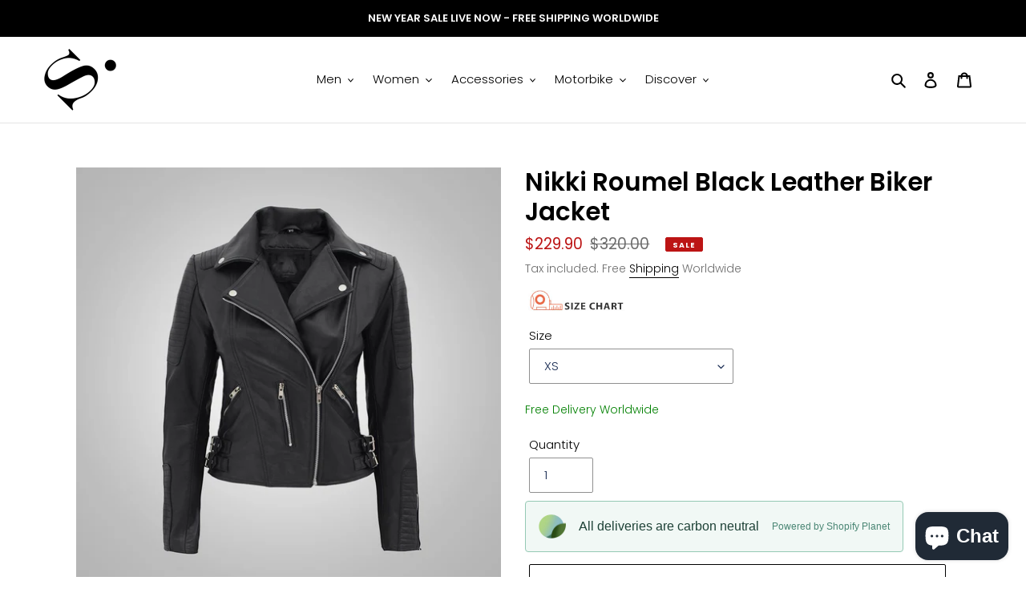

--- FILE ---
content_type: text/html; charset=utf-8
request_url: https://shearlingleather.com/en-gb/products/nikki-roumel-black-leather-biker-jacket
body_size: 51699
content:
<!doctype html>
<html class="no-js" lang="en">
<head>
<!-- Added by AVADA SEO Suite -->






<meta name="twitter:image" content="http://shearlingleather.com/cdn/shop/products/nikkiroumelblackleatherbikerjacket.jpg?v=1681886169">
    




<!-- /Added by AVADA SEO Suite -->
  <meta charset="utf-8">
  <meta http-equiv="X-UA-Compatible" content="IE=edge,chrome=1">
  <meta name="viewport" content="width=device-width,initial-scale=1">
  <meta name="theme-color" content="#000000">
  <meta name='robots' content='index, follow, max-image-preview:large, max-snippet:-1, max-video-preview:-1' />
  <meta name="trustpilot-one-time-domain-verification-id" content="e2571659-4a10-4ace-b329-4c3f8e73d2cf"/>

  <link rel="preconnect" href="https://cdn.shopify.com" crossorigin>
  <link rel="preconnect" href="https://fonts.shopify.com" crossorigin>
  <link rel="preconnect" href="https://monorail-edge.shopifysvc.com"><link rel="preload" href="//shearlingleather.com/cdn/shop/t/6/assets/theme.css?v=85711855220087936331761981997" as="style">
  <link rel="preload" as="font" href="//shearlingleather.com/cdn/fonts/poppins/poppins_n6.aa29d4918bc243723d56b59572e18228ed0786f6.woff2" type="font/woff2" crossorigin>
  <link rel="preload" as="font" href="//shearlingleather.com/cdn/fonts/poppins/poppins_n3.05f58335c3209cce17da4f1f1ab324ebe2982441.woff2" type="font/woff2" crossorigin>
  <link rel="preload" as="font" href="//shearlingleather.com/cdn/fonts/poppins/poppins_n7.56758dcf284489feb014a026f3727f2f20a54626.woff2" type="font/woff2" crossorigin>
  <link rel="preload" href="//shearlingleather.com/cdn/shop/t/6/assets/theme.js?v=140869348110754777901612169852" as="script">
  <link rel="preload" href="//shearlingleather.com/cdn/shop/t/6/assets/lazysizes.js?v=63098554868324070131611646972" as="script"><link rel="canonical" href="https://shearlingleather.com/en-gb/products/nikki-roumel-black-leather-biker-jacket"><link rel="shortcut icon" href="//shearlingleather.com/cdn/shop/files/logo_87e1d272-2834-4447-b3c6-de38907aef40_32x32.png?v=1704191581" type="image/png"><title>Nikki Roumel Black Leather Biker Jacket - Nikki Roumel Jacket</title><meta name="description" content="Buy Nikki Roumel Black Leather Biker Jacket. FREE worldwide delivery. Shop nikki roumel jacket now at discount price."><!-- /snippets/social-meta-tags.liquid -->


<meta property="og:site_name" content="Shearling leather">
<meta property="og:url" content="https://shearlingleather.com/en-gb/products/nikki-roumel-black-leather-biker-jacket">
<meta property="og:title" content="Nikki Roumel Black Leather Biker Jacket - Nikki Roumel Jacket">
<meta property="og:type" content="product">
<meta property="og:description" content="Buy Nikki Roumel Black Leather Biker Jacket. FREE worldwide delivery. Shop nikki roumel jacket now at discount price."><meta property="og:image" content="http://shearlingleather.com/cdn/shop/products/nikkiroumelblackleatherbikerjacket.jpg?v=1681886169">
  <meta property="og:image:secure_url" content="https://shearlingleather.com/cdn/shop/products/nikkiroumelblackleatherbikerjacket.jpg?v=1681886169">
  <meta property="og:image:width" content="1000">
  <meta property="og:image:height" content="1000">
  <meta property="og:price:amount" content="229.90">
  <meta property="og:price:currency" content="USD">



<meta name="twitter:card" content="summary_large_image">
<meta name="twitter:title" content="Nikki Roumel Black Leather Biker Jacket - Nikki Roumel Jacket">
<meta name="twitter:description" content="Buy Nikki Roumel Black Leather Biker Jacket. FREE worldwide delivery. Shop nikki roumel jacket now at discount price.">

  
<style data-shopify>
:root {
    --color-text: #000000;
    --color-text-rgb: 0, 0, 0;
    --color-body-text: #6d6d6d;
    --color-sale-text: #bc1414;
    --color-small-button-text-border: #162950;
    --color-text-field: #ffffff;
    --color-text-field-text: #162950;
    --color-text-field-text-rgb: 22, 41, 80;

    --color-btn-primary: #000000;
    --color-btn-primary-darker: #000000;
    --color-btn-primary-text: #ffffff;

    --color-blankstate: rgba(109, 109, 109, 0.35);
    --color-blankstate-border: rgba(109, 109, 109, 0.2);
    --color-blankstate-background: rgba(109, 109, 109, 0.1);

    --color-text-focus:#404040;
    --color-overlay-text-focus:#e6e6e6;
    --color-btn-primary-focus:#404040;
    --color-btn-social-focus:#cbcbcb;
    --color-small-button-text-border-focus:#27488c;
    --predictive-search-focus:#f2f2f2;

    --color-body: #ffffff;
    --color-bg: #ffffff;
    --color-bg-rgb: 255, 255, 255;
    --color-bg-alt: rgba(109, 109, 109, 0.05);
    --color-bg-currency-selector: rgba(109, 109, 109, 0.2);

    --color-overlay-title-text: #ffffff;
    --color-image-overlay: #3d3d3d;
    --color-image-overlay-rgb: 61, 61, 61;--opacity-image-overlay: 0.4;--hover-overlay-opacity: 0.8;

    --color-border: #e4e4e4;
    --color-border-form: #909090;
    --color-border-form-darker: #767676;

    --svg-select-icon: url(//shearlingleather.com/cdn/shop/t/6/assets/ico-select.svg?v=48803375421089217581663066513);
    --slick-img-url: url(//shearlingleather.com/cdn/shop/t/6/assets/ajax-loader.gif?v=41356863302472015721611646970);

    --font-weight-body--bold: 700;
    --font-weight-body--bolder: 400;

    --font-stack-header: Poppins, sans-serif;
    --font-style-header: normal;
    --font-weight-header: 600;

    --font-stack-body: Poppins, sans-serif;
    --font-style-body: normal;
    --font-weight-body: 300;

    --font-size-header: 23;

    --font-size-base: 15;

    --font-h1-desktop: 31;
    --font-h1-mobile: 28;
    --font-h2-desktop: 17;
    --font-h2-mobile: 16;
    --font-h3-mobile: 17;
    --font-h4-desktop: 15;
    --font-h4-mobile: 14;
    --font-h5-desktop: 13;
    --font-h5-mobile: 12;
    --font-h6-desktop: 12;
    --font-h6-mobile: 11;

    --font-mega-title-large-desktop: 57;

    --font-rich-text-large: 17;
    --font-rich-text-small: 13;

    
--color-video-bg: #f2f2f2;

    
    --global-color-image-loader-primary: rgba(0, 0, 0, 0.06);
    --global-color-image-loader-secondary: rgba(0, 0, 0, 0.12);
  }
</style>


  <style>*,::after,::before{box-sizing:border-box}body{margin:0}body,html{background-color:var(--color-body)}body,button{font-size:calc(var(--font-size-base) * 1px);font-family:var(--font-stack-body);font-style:var(--font-style-body);font-weight:var(--font-weight-body);color:var(--color-text);line-height:1.5}body,button{-webkit-font-smoothing:antialiased;-webkit-text-size-adjust:100%}.border-bottom{border-bottom:1px solid var(--color-border)}.btn--link{background-color:transparent;border:0;margin:0;color:var(--color-text);text-align:left}.text-right{text-align:right}.icon{display:inline-block;width:20px;height:20px;vertical-align:middle;fill:currentColor}.icon__fallback-text,.visually-hidden{position:absolute!important;overflow:hidden;clip:rect(0 0 0 0);height:1px;width:1px;margin:-1px;padding:0;border:0}svg.icon:not(.icon--full-color) circle,svg.icon:not(.icon--full-color) ellipse,svg.icon:not(.icon--full-color) g,svg.icon:not(.icon--full-color) line,svg.icon:not(.icon--full-color) path,svg.icon:not(.icon--full-color) polygon,svg.icon:not(.icon--full-color) polyline,svg.icon:not(.icon--full-color) rect,symbol.icon:not(.icon--full-color) circle,symbol.icon:not(.icon--full-color) ellipse,symbol.icon:not(.icon--full-color) g,symbol.icon:not(.icon--full-color) line,symbol.icon:not(.icon--full-color) path,symbol.icon:not(.icon--full-color) polygon,symbol.icon:not(.icon--full-color) polyline,symbol.icon:not(.icon--full-color) rect{fill:inherit;stroke:inherit}li{list-style:none}.list--inline{padding:0;margin:0}.list--inline>li{display:inline-block;margin-bottom:0;vertical-align:middle}a{color:var(--color-text);text-decoration:none}.h1,.h2,h1,h2{margin:0 0 17.5px;font-family:var(--font-stack-header);font-style:var(--font-style-header);font-weight:var(--font-weight-header);line-height:1.2;overflow-wrap:break-word;word-wrap:break-word}.h1 a,.h2 a,h1 a,h2 a{color:inherit;text-decoration:none;font-weight:inherit}.h1,h1{font-size:calc(((var(--font-h1-desktop))/ (var(--font-size-base))) * 1em);text-transform:none;letter-spacing:0}@media only screen and (max-width:749px){.h1,h1{font-size:calc(((var(--font-h1-mobile))/ (var(--font-size-base))) * 1em)}}.h2,h2{font-size:calc(((var(--font-h2-desktop))/ (var(--font-size-base))) * 1em);text-transform:uppercase;letter-spacing:.1em}@media only screen and (max-width:749px){.h2,h2{font-size:calc(((var(--font-h2-mobile))/ (var(--font-size-base))) * 1em)}}p{color:var(--color-body-text);margin:0 0 19.44444px}@media only screen and (max-width:749px){p{font-size:calc(((var(--font-size-base) - 1)/ (var(--font-size-base))) * 1em)}}p:last-child{margin-bottom:0}@media only screen and (max-width:749px){.small--hide{display:none!important}}.grid{list-style:none;margin:0;padding:0;margin-left:-30px}.grid::after{content:'';display:table;clear:both}@media only screen and (max-width:749px){.grid{margin-left:-22px}}.grid::after{content:'';display:table;clear:both}.grid--no-gutters{margin-left:0}.grid--no-gutters .grid__item{padding-left:0}.grid--table{display:table;table-layout:fixed;width:100%}.grid--table>.grid__item{float:none;display:table-cell;vertical-align:middle}.grid__item{float:left;padding-left:30px;width:100%}@media only screen and (max-width:749px){.grid__item{padding-left:22px}}.grid__item[class*="--push"]{position:relative}@media only screen and (min-width:750px){.medium-up--one-quarter{width:25%}.medium-up--push-one-third{width:33.33%}.medium-up--one-half{width:50%}.medium-up--push-one-third{left:33.33%;position:relative}}.site-header{position:relative;background-color:var(--color-body)}@media only screen and (max-width:749px){.site-header{border-bottom:1px solid var(--color-border)}}@media only screen and (min-width:750px){.site-header{padding:0 55px}.site-header.logo--center{padding-top:30px}}.site-header__logo{margin:15px 0}.logo-align--center .site-header__logo{text-align:center;margin:0 auto}@media only screen and (max-width:749px){.logo-align--center .site-header__logo{text-align:left;margin:15px 0}}@media only screen and (max-width:749px){.site-header__logo{padding-left:22px;text-align:left}.site-header__logo img{margin:0}}.site-header__logo-link{display:inline-block;word-break:break-word}@media only screen and (min-width:750px){.logo-align--center .site-header__logo-link{margin:0 auto}}.site-header__logo-image{display:block}@media only screen and (min-width:750px){.site-header__logo-image{margin:0 auto}}.site-header__logo-image img{width:100%}.site-header__logo-image--centered img{margin:0 auto}.site-header__logo img{display:block}.site-header__icons{position:relative;white-space:nowrap}@media only screen and (max-width:749px){.site-header__icons{width:auto;padding-right:13px}.site-header__icons .btn--link,.site-header__icons .site-header__cart{font-size:calc(((var(--font-size-base))/ (var(--font-size-base))) * 1em)}}.site-header__icons-wrapper{position:relative;display:-webkit-flex;display:-ms-flexbox;display:flex;width:100%;-ms-flex-align:center;-webkit-align-items:center;-moz-align-items:center;-ms-align-items:center;-o-align-items:center;align-items:center;-webkit-justify-content:flex-end;-ms-justify-content:flex-end;justify-content:flex-end}.site-header__account,.site-header__cart,.site-header__search{position:relative}.site-header__search.site-header__icon{display:none}@media only screen and (min-width:1400px){.site-header__search.site-header__icon{display:block}}.site-header__search-toggle{display:block}@media only screen and (min-width:750px){.site-header__account,.site-header__cart{padding:10px 11px}}.site-header__cart-title,.site-header__search-title{position:absolute!important;overflow:hidden;clip:rect(0 0 0 0);height:1px;width:1px;margin:-1px;padding:0;border:0;display:block;vertical-align:middle}.site-header__cart-title{margin-right:3px}.site-header__cart-count{display:flex;align-items:center;justify-content:center;position:absolute;right:.4rem;top:.2rem;font-weight:700;background-color:var(--color-btn-primary);color:var(--color-btn-primary-text);border-radius:50%;min-width:1em;height:1em}.site-header__cart-count span{font-family:HelveticaNeue,"Helvetica Neue",Helvetica,Arial,sans-serif;font-size:calc(11em / 16);line-height:1}@media only screen and (max-width:749px){.site-header__cart-count{top:calc(7em / 16);right:0;border-radius:50%;min-width:calc(19em / 16);height:calc(19em / 16)}}@media only screen and (max-width:749px){.site-header__cart-count span{padding:.25em calc(6em / 16);font-size:12px}}.site-header__menu{display:none}@media only screen and (max-width:749px){.site-header__icon{display:inline-block;vertical-align:middle;padding:10px 11px;margin:0}}@media only screen and (min-width:750px){.site-header__icon .icon-search{margin-right:3px}}.announcement-bar{z-index:10;position:relative;text-align:center;border-bottom:1px solid transparent;padding:2px}.announcement-bar__link{display:block}.announcement-bar__message{display:block;padding:11px 22px;font-size:calc(((16)/ (var(--font-size-base))) * 1em);font-weight:var(--font-weight-header)}@media only screen and (min-width:750px){.announcement-bar__message{padding-left:55px;padding-right:55px}}.site-nav{position:relative;padding:0;text-align:center;margin:25px 0}.site-nav a{padding:3px 10px}.site-nav__link{display:block;white-space:nowrap}.site-nav--centered .site-nav__link{padding-top:0}.site-nav__link .icon-chevron-down{width:calc(8em / 16);height:calc(8em / 16);margin-left:.5rem}.site-nav__label{border-bottom:1px solid transparent}.site-nav__link--active .site-nav__label{border-bottom-color:var(--color-text)}.site-nav__link--button{border:none;background-color:transparent;padding:3px 10px}.site-header__mobile-nav{z-index:11;position:relative;background-color:var(--color-body)}@media only screen and (max-width:749px){.site-header__mobile-nav{display:-webkit-flex;display:-ms-flexbox;display:flex;width:100%;-ms-flex-align:center;-webkit-align-items:center;-moz-align-items:center;-ms-align-items:center;-o-align-items:center;align-items:center}}.mobile-nav--open .icon-close{display:none}.main-content{opacity:0}.main-content .shopify-section{display:none}.main-content .shopify-section:first-child{display:inherit}.critical-hidden{display:none}</style>

  <script>
    window.performance.mark('debut:theme_stylesheet_loaded.start');

    function onLoadStylesheet() {
      performance.mark('debut:theme_stylesheet_loaded.end');
      performance.measure('debut:theme_stylesheet_loaded', 'debut:theme_stylesheet_loaded.start', 'debut:theme_stylesheet_loaded.end');

      var url = "//shearlingleather.com/cdn/shop/t/6/assets/theme.css?v=85711855220087936331761981997";
      var link = document.querySelector('link[href="' + url + '"]');
      link.loaded = true;
      link.dispatchEvent(new Event('load'));
    }
  </script>

  <link rel="stylesheet" href="//shearlingleather.com/cdn/shop/t/6/assets/theme.css?v=85711855220087936331761981997" type="text/css" media="print" onload="this.media='all';onLoadStylesheet()">

  <style>
    @font-face {
  font-family: Poppins;
  font-weight: 600;
  font-style: normal;
  font-display: swap;
  src: url("//shearlingleather.com/cdn/fonts/poppins/poppins_n6.aa29d4918bc243723d56b59572e18228ed0786f6.woff2") format("woff2"),
       url("//shearlingleather.com/cdn/fonts/poppins/poppins_n6.5f815d845fe073750885d5b7e619ee00e8111208.woff") format("woff");
}

    @font-face {
  font-family: Poppins;
  font-weight: 300;
  font-style: normal;
  font-display: swap;
  src: url("//shearlingleather.com/cdn/fonts/poppins/poppins_n3.05f58335c3209cce17da4f1f1ab324ebe2982441.woff2") format("woff2"),
       url("//shearlingleather.com/cdn/fonts/poppins/poppins_n3.6971368e1f131d2c8ff8e3a44a36b577fdda3ff5.woff") format("woff");
}

    @font-face {
  font-family: Poppins;
  font-weight: 700;
  font-style: normal;
  font-display: swap;
  src: url("//shearlingleather.com/cdn/fonts/poppins/poppins_n7.56758dcf284489feb014a026f3727f2f20a54626.woff2") format("woff2"),
       url("//shearlingleather.com/cdn/fonts/poppins/poppins_n7.f34f55d9b3d3205d2cd6f64955ff4b36f0cfd8da.woff") format("woff");
}

    @font-face {
  font-family: Poppins;
  font-weight: 400;
  font-style: normal;
  font-display: swap;
  src: url("//shearlingleather.com/cdn/fonts/poppins/poppins_n4.0ba78fa5af9b0e1a374041b3ceaadf0a43b41362.woff2") format("woff2"),
       url("//shearlingleather.com/cdn/fonts/poppins/poppins_n4.214741a72ff2596839fc9760ee7a770386cf16ca.woff") format("woff");
}

    @font-face {
  font-family: Poppins;
  font-weight: 300;
  font-style: italic;
  font-display: swap;
  src: url("//shearlingleather.com/cdn/fonts/poppins/poppins_i3.8536b4423050219f608e17f134fe9ea3b01ed890.woff2") format("woff2"),
       url("//shearlingleather.com/cdn/fonts/poppins/poppins_i3.0f4433ada196bcabf726ed78f8e37e0995762f7f.woff") format("woff");
}

    @font-face {
  font-family: Poppins;
  font-weight: 700;
  font-style: italic;
  font-display: swap;
  src: url("//shearlingleather.com/cdn/fonts/poppins/poppins_i7.42fd71da11e9d101e1e6c7932199f925f9eea42d.woff2") format("woff2"),
       url("//shearlingleather.com/cdn/fonts/poppins/poppins_i7.ec8499dbd7616004e21155106d13837fff4cf556.woff") format("woff");
}

  </style>

  <script>
    var theme = {
      breakpoints: {
        medium: 750,
        large: 990,
        widescreen: 1400
      },
      strings: {
        addToCart: "Add to cart",
        soldOut: "Sold out",
        unavailable: "Unavailable",
        regularPrice: "Regular price",
        salePrice: "Sale price",
        sale: "Sale",
        fromLowestPrice: "from [price]",
        vendor: "Vendor",
        showMore: "Show More",
        showLess: "Show Less",
        searchFor: "Search for",
        addressError: "Error looking up that address",
        addressNoResults: "No results for that address",
        addressQueryLimit: "You have exceeded the Google API usage limit. Consider upgrading to a \u003ca href=\"https:\/\/developers.google.com\/maps\/premium\/usage-limits\"\u003ePremium Plan\u003c\/a\u003e.",
        authError: "There was a problem authenticating your Google Maps account.",
        newWindow: "Opens in a new window.",
        external: "Opens external website.",
        newWindowExternal: "Opens external website in a new window.",
        removeLabel: "Remove [product]",
        update: "Update",
        quantity: "Quantity",
        discountedTotal: "Discounted total",
        regularTotal: "Regular total",
        priceColumn: "See Price column for discount details.",
        quantityMinimumMessage: "Quantity must be 1 or more",
        cartError: "There was an error while updating your cart. Please try again.",
        removedItemMessage: "Removed \u003cspan class=\"cart__removed-product-details\"\u003e([quantity]) [link]\u003c\/span\u003e from your cart.",
        unitPrice: "Unit price",
        unitPriceSeparator: "per",
        oneCartCount: "1 item",
        otherCartCount: "[count] items",
        quantityLabel: "Quantity: [count]",
        products: "Products",
        loading: "Loading",
        number_of_results: "[result_number] of [results_count]",
        number_of_results_found: "[results_count] results found",
        one_result_found: "1 result found"
      },
      moneyFormat: "\u003cspan class=money\u003e${{amount}}\u003c\/span\u003e",
      moneyFormatWithCurrency: "\u003cspan class=money\u003e${{amount}} USD\u003c\/span\u003e",
      settings: {
        predictiveSearchEnabled: true,
        predictiveSearchShowPrice: false,
        predictiveSearchShowVendor: false
      },
      stylesheet: "//shearlingleather.com/cdn/shop/t/6/assets/theme.css?v=85711855220087936331761981997"
    }

    document.documentElement.className = document.documentElement.className.replace('no-js', 'js');
  </script><script src="//shearlingleather.com/cdn/shop/t/6/assets/theme.js?v=140869348110754777901612169852" defer="defer"></script>
  <script src="//shearlingleather.com/cdn/shop/t/6/assets/lazysizes.js?v=63098554868324070131611646972" async="async"></script>

  <script type="text/javascript">
    if (window.MSInputMethodContext && document.documentMode) {
      var scripts = document.getElementsByTagName('script')[0];
      var polyfill = document.createElement("script");
      polyfill.defer = true;
      polyfill.src = "//shearlingleather.com/cdn/shop/t/6/assets/ie11CustomProperties.min.js?v=146208399201472936201611646972";

      scripts.parentNode.insertBefore(polyfill, scripts);
    }
  </script>

  

<!-- Avada Boost Sales Script -->

      







              
              
              
              
              
              
              
              <script>const AVADA_ENHANCEMENTS = {};
          AVADA_ENHANCEMENTS.contentProtection = false;
          AVADA_ENHANCEMENTS.hideCheckoutButon = false;
          AVADA_ENHANCEMENTS.cartSticky = false;
          AVADA_ENHANCEMENTS.multiplePixelStatus = false;
          AVADA_ENHANCEMENTS.inactiveStatus = false;
          AVADA_ENHANCEMENTS.cartButtonAnimationStatus = false;
          AVADA_ENHANCEMENTS.whatsappStatus = false;
          AVADA_ENHANCEMENTS.messengerStatus = false;
          AVADA_ENHANCEMENTS.livechatStatus = false;
          </script>

















































      <script>
        const AVADA_CDT = {};
        AVADA_CDT.products = [];
        AVADA_CDT.template = "product";
        AVADA_CDT.collections = [];
        
          AVADA_CDT.collections.push("283373142171");
        
          AVADA_CDT.collections.push("291655876763");
        
          AVADA_CDT.collections.push("291655843995");
        
          AVADA_CDT.collections.push("291303063707");
        
          AVADA_CDT.collections.push("283373109403");
        
          AVADA_CDT.collections.push("285317693595");
        

        const AVADA_INVQTY = {};
        
          AVADA_INVQTY[43347960430747] = 0;
        
          AVADA_INVQTY[43347960463515] = 0;
        
          AVADA_INVQTY[43347960496283] = 0;
        
          AVADA_INVQTY[43347960529051] = 0;
        
          AVADA_INVQTY[43347960561819] = 0;
        
          AVADA_INVQTY[43347960594587] = 0;
        
          AVADA_INVQTY[43347960627355] = 0;
        
          AVADA_INVQTY[43347960660123] = 0;
        
          AVADA_INVQTY[43347960692891] = 0;
        
          AVADA_INVQTY[43347960725659] = 0;
        

        AVADA_CDT.cartitem = 0;
        AVADA_CDT.moneyformat = `<span class=money>\${{amount}}</span>`;
        AVADA_CDT.cartTotalPrice = 0;
        
        AVADA_CDT.selected_variant_id = 43347960430747;
        AVADA_CDT.product = {"id": 7649001013403,"title": "Nikki Roumel Black Leather Biker Jacket","handle": "nikki-roumel-black-leather-biker-jacket","vendor": "Shearling leather",
            "type": "","tags": [],"price": 22990,"price_min": 22990,"price_max": 22990,
            "available": true,"price_varies": false,"compare_at_price": 32000,
            "compare_at_price_min": 32000,"compare_at_price_max": 32000,
            "compare_at_price_varies": false,"variants": [{"id":43347960430747,"title":"XS","option1":"XS","option2":null,"option3":null,"sku":"","requires_shipping":true,"taxable":false,"featured_image":null,"available":true,"name":"Nikki Roumel Black Leather Biker Jacket - XS","public_title":"XS","options":["XS"],"price":22990,"weight":2000,"compare_at_price":32000,"inventory_management":null,"barcode":"","requires_selling_plan":false,"selling_plan_allocations":[]},{"id":43347960463515,"title":"S","option1":"S","option2":null,"option3":null,"sku":"","requires_shipping":true,"taxable":false,"featured_image":null,"available":true,"name":"Nikki Roumel Black Leather Biker Jacket - S","public_title":"S","options":["S"],"price":22990,"weight":2000,"compare_at_price":32000,"inventory_management":null,"barcode":"","requires_selling_plan":false,"selling_plan_allocations":[]},{"id":43347960496283,"title":"M","option1":"M","option2":null,"option3":null,"sku":"","requires_shipping":true,"taxable":false,"featured_image":null,"available":true,"name":"Nikki Roumel Black Leather Biker Jacket - M","public_title":"M","options":["M"],"price":22990,"weight":2000,"compare_at_price":32000,"inventory_management":null,"barcode":"","requires_selling_plan":false,"selling_plan_allocations":[]},{"id":43347960529051,"title":"L","option1":"L","option2":null,"option3":null,"sku":"","requires_shipping":true,"taxable":false,"featured_image":null,"available":true,"name":"Nikki Roumel Black Leather Biker Jacket - L","public_title":"L","options":["L"],"price":22990,"weight":2000,"compare_at_price":32000,"inventory_management":null,"barcode":"","requires_selling_plan":false,"selling_plan_allocations":[]},{"id":43347960561819,"title":"XL","option1":"XL","option2":null,"option3":null,"sku":"","requires_shipping":true,"taxable":false,"featured_image":null,"available":true,"name":"Nikki Roumel Black Leather Biker Jacket - XL","public_title":"XL","options":["XL"],"price":22990,"weight":2000,"compare_at_price":32000,"inventory_management":null,"barcode":"","requires_selling_plan":false,"selling_plan_allocations":[]},{"id":43347960594587,"title":"2XL","option1":"2XL","option2":null,"option3":null,"sku":"","requires_shipping":true,"taxable":false,"featured_image":null,"available":true,"name":"Nikki Roumel Black Leather Biker Jacket - 2XL","public_title":"2XL","options":["2XL"],"price":22990,"weight":2000,"compare_at_price":32000,"inventory_management":null,"barcode":"","requires_selling_plan":false,"selling_plan_allocations":[]},{"id":43347960627355,"title":"3XL","option1":"3XL","option2":null,"option3":null,"sku":"","requires_shipping":true,"taxable":false,"featured_image":null,"available":true,"name":"Nikki Roumel Black Leather Biker Jacket - 3XL","public_title":"3XL","options":["3XL"],"price":22990,"weight":2000,"compare_at_price":32000,"inventory_management":null,"barcode":"","requires_selling_plan":false,"selling_plan_allocations":[]},{"id":43347960660123,"title":"4XL","option1":"4XL","option2":null,"option3":null,"sku":"","requires_shipping":true,"taxable":false,"featured_image":null,"available":true,"name":"Nikki Roumel Black Leather Biker Jacket - 4XL","public_title":"4XL","options":["4XL"],"price":22990,"weight":2000,"compare_at_price":32000,"inventory_management":null,"barcode":"","requires_selling_plan":false,"selling_plan_allocations":[]},{"id":43347960692891,"title":"5XL","option1":"5XL","option2":null,"option3":null,"sku":"","requires_shipping":true,"taxable":false,"featured_image":null,"available":true,"name":"Nikki Roumel Black Leather Biker Jacket - 5XL","public_title":"5XL","options":["5XL"],"price":22990,"weight":2000,"compare_at_price":32000,"inventory_management":null,"barcode":"","requires_selling_plan":false,"selling_plan_allocations":[]},{"id":43347960725659,"title":"Custom","option1":"Custom","option2":null,"option3":null,"sku":"","requires_shipping":true,"taxable":false,"featured_image":null,"available":true,"name":"Nikki Roumel Black Leather Biker Jacket - Custom","public_title":"Custom","options":["Custom"],"price":22990,"weight":2000,"compare_at_price":32000,"inventory_management":null,"barcode":"","requires_selling_plan":false,"selling_plan_allocations":[]}],"featured_image": "\/\/shearlingleather.com\/cdn\/shop\/products\/nikkiroumelblackleatherbikerjacket.jpg?v=1681886169","images": ["\/\/shearlingleather.com\/cdn\/shop\/products\/nikkiroumelblackleatherbikerjacket.jpg?v=1681886169","\/\/shearlingleather.com\/cdn\/shop\/products\/nikkiroumelblackleatherbikerjacket2.jpg?v=1681886169","\/\/shearlingleather.com\/cdn\/shop\/products\/nikkiroumelblackleatherbikerjacket3.jpg?v=1681886169"]
            };
        

        window.AVADA_BADGES = window.AVADA_BADGES || {};
        window.AVADA_BADGES = [{"showBadgeBorder":false,"badgeEffect":"","badgePageType":"home","badgeBorderRadius":3,"collectionPageInlinePosition":"after","description":"Win customers' trust right at the first moment they land your homage page with various trust badges. ","badgeStyle":"color","cartInlinePosition":"after","createdAt":"2022-04-05T04:50:07.851Z","homePageInlinePosition":"after","badgeWidth":"full-width","showBadges":true,"showHeaderText":true,"customWidthSize":450,"cartPosition":"","shopDomain":"shearling-leather.myshopify.com","shopId":"9tnXM8lfHELKXKf8SG9c","inlinePosition":"after","badgeBorderColor":"#e1e1e1","headingColor":"#0985C5","textAlign":"avada-align-center","collectionPagePosition":"","name":"Home Page","position":"","homePagePosition":"","font":"default","numbColor":"#122234","isFirst":false,"numbBorderWidth":1,"priority":0,"removeBranding":true,"status":true,"badgesSmartSelector":true,"useAdvanced":true,"manualDisplayPlacement":"after","headerText":"","badgeList":["https:\/\/cdn1.avada.io\/boost-sales\/Fast Shipping.svg","https:\/\/cdn1.avada.io\/boost-sales\/Quality Guarantee.svg","https:\/\/cdn1.avada.io\/boost-sales\/Easy Returns.svg","https:\/\/cdn1.avada.io\/boost-sales\/24_7 Support.svg","https:\/\/cdn1.avada.io\/boost-sales\/Risk Free.svg"],"badgeSize":"custom","headingSize":41,"badgeCustomSize":92,"customCss":".boost-sales-list-badges{\ndisplay: flex;\njustify-content: space-around;\nwidth: 100%;\n}\n.boost-sales-badges-wrap{\ndisplay:block;\nmargin:0 auto;\nmax-width:60%;\n}\n.section-template--15565001523392__1653638790a5cd5bea-padding{\npadding-bottom:0 !important;\n}\n@media only screen and (max-width: 600px){\n.boost-sales-badges-wrap{\nmax-width:100%;\n}\n}","manualDisplayPosition":"#shopify-section-1663064598b662b7e2","id":"fAT7P53cB5zNAydtxCgZ"}];

        window.AVADA_GENERAL_SETTINGS = window.AVADA_GENERAL_SETTINGS || {};
        window.AVADA_GENERAL_SETTINGS = {"badgeInlinePosition":"after","countdownProductPosition":"form[action='\/cart\/add']","badgeHomePosition":".site-footer__hr","countdownHomeInlinePositionV2":"","countdownHomePositionV2":"","countdownCategoryInlinePosition":"after","countdownCategoryPositionV2":"","countdownProductPositionV2":"","badgeCartPosition":".cart__footer","themeDetected":"Debut","badgeCartInlinePosition":"after","countdownCategoryPosition":".price--listing","countdownCategoryInlinePositionV2":"","countdownHomePosition":".price--listing","badgeCollectionPosition":".site-footer__hr","badgeHomeInlinePosition":"after","badgeCollectionInlinePosition":"after","badgeProductPosition":".product-form__item","countdownInlinePosition":"after","badgeFooterInlinePosition":"replace","countdownInlinePositionV2":"","countdownHomeInlinePosition":"after","badgeFooterPosition":".payment-icons.list--inline.site-footer__icon-list"};

        window.AVADA_COUNDOWNS = window.AVADA_COUNDOWNS || {};
        window.AVADA_COUNDOWNS = [{"badgeStatus":false},{"appStatus":true},{"id":"ISWEf78SjCnmJCOjWrmN","categoryNumbWidth":30,"numbWidth":60,"countdownSmartSelector":false,"collectionPageInlinePosition":"after","stockTextSize":16,"countdownEndAction":"HIDE_COUNTDOWN","daysText":"Days","createdAt":"2022-04-18T07:47:19.232Z","saleCustomSeconds":"59","secondsText":"Seconds","txtDatePos":"txt_outside_box","numbHeight":60,"txtDateSize":16,"shopId":"9tnXM8lfHELKXKf8SG9c","inlinePosition":"after","headingSize":30,"categoryTxtDateSize":8,"textAlign":"text-center","displayLayout":"square-countdown","categoryNumberSize":14,"priority":"0","displayType":"ALL_PRODUCT","numbBorderColor":"#cccccc","productIds":[],"collectionPagePosition":"","numbBorderWidth":1,"name":"Product Pages","manualDisplayPlacement":"after","showCountdownTimer":true,"position":"form[action='\/cart\/add']","conditions":{"type":"ALL","conditions":[{"type":"TITLE","operation":"CONTAINS","value":""}]},"timeUnits":"unit-dhms","status":true,"manualDisplayPosition":"form[action='\/cart\/add']","stockTextBefore":"Only {{stock_qty}} left in stock. Hurry up 🔥","saleCustomMinutes":"10","categoryUseDefaultSize":true,"saleDateType":"date-custom","description":"Increase urgency and boost conversions for each product page.","numbBgColor":"#ffffff","txtDateColor":"#122234","numbColor":"#122234","minutesText":"Minutes","showInventoryCountdown":true,"numbBorderRadius":0,"shopDomain":"shearling-leather.myshopify.com","countdownTextBottom":"","productExcludeIds":[],"headingColor":"#0985C5","stockType":"real_stock","linkText":"Hurry! sale ends in","saleCustomHours":"00","hoursText":"Hours","categoryTxtDatePos":"txt_outside_box","useDefaultSize":true,"stockTextColor":"#122234","saleCustomDays":"00","categoryNumbHeight":30,"removeBranding":true}];

        window.AVADA_STOCK_COUNTDOWNS = window.AVADA_STOCK_COUNTDOWNS || {};
        window.AVADA_STOCK_COUNTDOWNS = {"name":"Stock Countdown","description":"Description label","status":false,"stockCountdownContent":"\u003cp\u003eOnly \u003cspan style=\"color: rgb(255, 0, 0);\"\u003e{{stock_qty}}\u003c\/span\u003e left in stock. Hurry up 🔥\u003c\/p\u003e","stcContentOutOfStock":"\u003cp\u003eInventory is running low. Hurry up 🔥\u003c\/p\u003e","numberShow":"100","isOnlyShowThanNumber":false,"type":"default","position":"above","displayType":"ALL_PRODUCT","conditions":{"type":"ALL","conditions":[{"type":"TITLE","operation":"CONTAINS","value":""}]},"isExcludeProductPage":false,"productExcludeIds":[],"productIds":[],"collectionIds":[],"customCss":"","queryPosition":"form[action='\/cart\/add']","timeRandom":["15000"],"animationForStockCountdown":"none","delayAnimation":"1500","isDisplayHomePage":true,"isShowStockSlider":false,"totalStock":100,"sliderColor":"#FF6D6D","isShowWhenOutOfStock":false,"shopId":"9tnXM8lfHELKXKf8SG9c","createdAt":"2025-10-31T07:10:17.484Z","id":"frPmm8bi1umfG5RXnwmR"};

        window.AVADA_COUNDOWNS_V2 = window.AVADA_COUNDOWNS_V2 || {};
        window.AVADA_COUNDOWNS_V2 = [];

        window.AVADA_BADGES_V2 = window.AVADA_BADGES_V2 || {};
        window.AVADA_BADGES_V2 = [];

        window.AVADA_INACTIVE_TAB = window.AVADA_INACTIVE_TAB || {};
        window.AVADA_INACTIVE_TAB = {"status":false,"animationTitle":"swap_between_titles","title":"Get 10% OFF {{cart_items_quantity}}","showWhen":"cart_only"};

        window.AVADA_LIVECHAT = window.AVADA_LIVECHAT || {};
        window.AVADA_LIVECHAT = {"chatMessenger":{"whatsappStatus":false,"whatsappTextColor":"#FFFFFF","messageLanguage":"en_US","pageID":"","whatsappStyle":"whatsapp-style-1","messengerStatus":false,"livechatCustomIcon":"","customExcludeUrls":"","chatDisplayPage":"all","messageColor":"#0A7CFF","whatsappDesTextColor":"#FFFFFF","livechatIcon":"https:\/\/i.imgur.com\/CQXjImt.png","whatsappTitle":"Hi there!","messageText":"Hi! How can we help you?","whatsappDesBgColor":"#0A7CFF","enableAdvanced":false,"livechatTextColor":"#F8F8F8","enableChatDesktop":true,"messageTextColor":"#FFFFFF","excludesPages":"","whatsappBgColor":"#0B4697","enableChatMobile":true,"whatsappMessage":"Have a look around! Let us know if you have any question","whatsappBottomText":"Call us for any inquiries","livechatBgColor":"#007EFF","presetId":"whatsapp","chatPosition":"avada-position-left"},"whatsapp":[{"id":"UCdzKtdwVCV1fwafiQ63","role":"","onWednesdayTo":"09:00","description":"Typically replies within an hour","onSaturdayFrom":"17:00","onTuesday":true,"onMonday":true,"onFridayTo":"09:00","onWednesday":true,"createdAt":"2022-05-09T09:03:42.155Z","onSaturdayTo":"09:00","onThursday":true,"onMondayFrom":"17:00","onMondayTo":"09:00","onWednesdayFrom":"17:00","onlineTime":"available","shopId":"9tnXM8lfHELKXKf8SG9c","onFridayFrom":"17:00","onTuesdayTo":"09:00","onTuesdayFrom":"17:00","firstMess":"Hi there 👋.How can I help you? ","onFriday":true,"custom_bg_url":"","background_image":"","onSundayTo":"09:00","phone":"","name":"Shearling leather","onThursdayFrom":"17:00","onSundayFrom":"17:00","onThursdayTo":"09:00","status":true}],"livechatStatus":false};

        window.AVADA_STICKY_ATC = window.AVADA_STICKY_ATC || {};
        window.AVADA_STICKY_ATC = {"enableDesktop":true,"showProductImage":true,"customCss":"","priceColor":"#000000","buttonBackgroundColor":"#000000","enableMobile":false,"btnAddCartText":"Add to cart","specialPriceColor":"#FF0000","showProductPrice":true,"bgColor":"#ffffff","hideVariantMobile":false,"successResponse":"👏 Item added to cart!","buttonBorderRadius":0,"buttonTextColor":"#ffffff","productNameColor":"#000000","qtyText":"Qty:","cartRedirectCheckout":false,"status":false,"position":"avada-position-bottom","showQtyInput":true};

        window.AVADA_ATC_ANIMATION = window.AVADA_ATC_ANIMATION || {};
        window.AVADA_ATC_ANIMATION = {"applyBuyNow":false,"applyAddtoCart":true,"status":false,"animationSpeed":"normal","customClassBtn":"","animationForButton":"bounce-top"};

        window.AVADA_SP = window.AVADA_SP || {};
        window.AVADA_SP = {"shop":"9tnXM8lfHELKXKf8SG9c","configuration":{"position":"bottom-left","hide_time_ago":false,"smart_hide":false,"smart_hide_time":3,"smart_hide_unit":"days","truncate_product_name":true,"display_duration":5,"first_delay":10,"pops_interval":10,"max_pops_display":20,"show_mobile":true,"mobile_position":"bottom","animation":"fadeInUp","out_animation":"fadeOutDown","with_sound":false,"display_order":"order","only_product_viewing":false,"notice_continuously":false,"custom_css":"","replay":true,"included_urls":"","excluded_urls":"","excluded_product_type":"","countries_all":true,"countries":[],"allow_show":"all","hide_close":true,"close_time":1,"close_time_unit":"days","support_rtl":false},"notifications":{},"removeBranding":true};

        window.AVADA_SP_V2 = window.AVADA_SP_V2 || {};
        window.AVADA_SP_V2 = [{"id":"69LFzOIPgX1a7hM2s0Xc","name":"New sales pops","typeTheme":"basic1","headingFontWeight":500,"headingFontSize":12,"contentFontWeight":800,"contentFontSize":13,"backgroundImage":"","backgroundColor":"#FFF","headingColor":"#111","textColor":"#142A47","timeColor":"#234342","withBorder":false,"borderColor":"#333333","borderWidth":1,"borderRadius":6,"imageBorderRadius":6,"font":"Raleway","truncateProductName":false,"desktopPosition":"bottom_left","mobilePositions":"bottom","isShowOnMobile":true,"isHideCustomerName":false,"isUseAdvancedSettings":false,"isShowDemo":false,"importDemo":"import_random_product","headingText":"{{first_name}} in {{city}}, {{country}}","contentText":"Purchased {{product_name}}","isGenerateDayAgo":true,"dayAgoTime":"1","dayAgoTimeUnit":"hours","status":false,"type":"recent_sales","notificationsImport":[],"specificProducts":[],"chooseTriggerPopup":"all_products","triggerCollectionIds":[],"typeLayout":"layout_1","shopId":"9tnXM8lfHELKXKf8SG9c","createdAt":"2025-10-31T07:10:17.580Z","notifications":[{"product_id":6857065103515,"first_name":"Lia","city":"Elizabeth","country":"United States","date":"2025-11-20T11:33:37.000Z","shipping_first_name":"Lia","shipping_city":"Elizabeth","shipping_country":"United States","type":"order","title":"MEN V BOMBER JACKET - CREAM COLOR WITH CRYSTAL FOX - L","product_image":"https:\/\/cdn.shopify.com\/s\/files\/1\/0529\/6445\/8651\/products\/D4E1EDC4-CDBE-4DDB-927E-AF24A866FEF6.jpg?v=1628842276","product_name":"MEN V BOMBER JACKET - CREAM COLOR WITH CRYSTAL FOX","product_link":"https:\/\/shearling-leather.myshopify.com\/products\/men-v-bomber-jacket-cream-color-with-crystal-fox","product_handle":"men-v-bomber-jacket-cream-color-with-crystal-fox"},{"product_id":7539943997595,"first_name":"Srinivasan","city":"Clarksburg","country":"United States","date":"2025-11-19T17:44:11.000Z","shipping_first_name":"Srinivasan","shipping_city":"Clarksburg","shipping_country":"United States","type":"order","title":"New Black Leather Sheep Skin Skinny Shearling Leather Jeans Pant - L","product_image":"https:\/\/cdn.shopify.com\/s\/files\/1\/0529\/6445\/8651\/products\/1_2c2762a4-4b8d-4569-a9ce-d3c8b4d807bd.png?v=1668062445","product_name":"New Black Leather Sheep Skin Skinny Shearling Leather Jeans Pant","product_link":"https:\/\/shearling-leather.myshopify.com\/products\/new-black-leather-sheep-skin-skinny-shearling-leather-jeans-pant","product_handle":"new-black-leather-sheep-skin-skinny-shearling-leather-jeans-pant"},{"product_id":7076588650651,"first_name":"Curtis","city":"Cheltenham","country":"United States","date":"2025-11-18T23:31:53.000Z","shipping_first_name":"Curtis","shipping_city":"Cheltenham","shipping_country":"United States","type":"order","title":"Mens Brown B3 Shearling Aviator Leather Jacket - XL","product_image":"https:\/\/cdn.shopify.com\/s\/files\/1\/0529\/6445\/8651\/products\/Mens-Brown-B3-Shearling-Aviator-Leather-Jacket.gif?v=1631949724","product_name":"Mens Brown B3 Shearling Aviator Leather Jacket","product_link":"https:\/\/shearling-leather.myshopify.com\/products\/mens-brown-b3-shearling-aviator-leather-jacket","product_handle":"mens-brown-b3-shearling-aviator-leather-jacket"},{"product_id":7269522407579,"first_name":"William","city":"Rio Rico","country":"United States","date":"2025-11-18T02:03:56.000Z","shipping_first_name":"William","shipping_city":"Rio Rico","shipping_country":"United States","type":"order","title":"Mens Flight Sheepskin Shearling Aviator Leather Trench Coat - L","product_image":"https:\/\/cdn.shopify.com\/s\/files\/1\/0529\/6445\/8651\/products\/shearling-leather-coat1_e43b8ee5-ae85-4680-a9e6-acdb1032601d.jpg?v=1643022782","product_name":"Mens Flight Sheepskin Shearling Aviator Leather Trench Coat","product_link":"https:\/\/shearling-leather.myshopify.com\/products\/mens-flight-sheepskin-shearling-aviator-leather-trench-coat","product_handle":"mens-flight-sheepskin-shearling-aviator-leather-trench-coat"},{"product_id":7445343830171,"first_name":"Emelia","city":"Berwick","country":"Canada","date":"2025-11-17T23:30:10.000Z","shipping_first_name":"Emelia","shipping_city":"Berwick","shipping_country":"Canada","type":"order","title":"Mens Brown B3 RAF Aviator Bomber Shearling Real Sheepskin Leather Jacket - S","product_image":"https:\/\/cdn.shopify.com\/s\/files\/1\/0529\/6445\/8651\/products\/MenBrownB3RAFAviatorBomberRealShearlingSheepskinLeatherJacket.jpg?v=1660376088","product_name":"Mens Brown B3 RAF Aviator Bomber Shearling Real Sheepskin Leather Jacket","product_link":"https:\/\/shearling-leather.myshopify.com\/products\/mens-brown-b3-raf-aviator-bomber-shearling-real-sheepskin-leather-jacket","product_handle":"mens-brown-b3-raf-aviator-bomber-shearling-real-sheepskin-leather-jacket"},{"product_id":6857202499739,"first_name":"Denver","city":"Crete","country":"United States","date":"2025-11-17T15:04:13.000Z","shipping_first_name":"Denver","shipping_city":"Hammond","shipping_country":"United States","type":"order","title":"Black Leather V-Bomber Jacket - 2XL","product_image":"https:\/\/cdn.shopify.com\/s\/files\/1\/0529\/6445\/8651\/products\/V_BOMBER_CHINCHILLA_0023.jpg?v=1628842284","product_name":"Black Leather V-Bomber Jacket","product_link":"https:\/\/shearling-leather.myshopify.com\/products\/black-leather-v-bomber-jacket","product_handle":"black-leather-v-bomber-jacket"},{"product_id":7644099051675,"first_name":"Trenton","city":"Medicine Hat","country":"Canada","date":"2025-11-17T03:28:47.000Z","shipping_first_name":"Trenton","shipping_city":"Medicine Hat","shipping_country":"Canada","type":"order","title":"New Women's Sheepskin Leather Handbags With Zipper Pocket","product_image":"https:\/\/cdn.shopify.com\/s\/files\/1\/0529\/6445\/8651\/products\/1_28f00250-99bb-4b1c-b273-8ad854673876.png?v=1680936716","product_name":"New Women's Sheepskin Leather Handbags With Zipper Pocket","product_link":"https:\/\/shearling-leather.myshopify.com\/products\/new-womens-sheepskin-leather-handbags-with-zipper-pocket","product_handle":"new-womens-sheepskin-leather-handbags-with-zipper-pocket"},{"product_id":7535596798107,"first_name":"Trenton","city":"Medicine Hat","country":"Canada","date":"2025-11-17T03:28:47.000Z","shipping_first_name":"Trenton","shipping_city":"Medicine Hat","shipping_country":"Canada","type":"order","title":"Women B3 Flying RAF Aviator Real Fur Leather Bomber Jacket - M","product_image":"https:\/\/cdn.shopify.com\/s\/files\/1\/0529\/6445\/8651\/products\/1_ac7c6a8e-7a75-4bb8-b4b6-a21ef31df238.png?v=1667551585","product_name":"Women B3 Flying RAF Aviator Real Fur Leather Bomber Jacket","product_link":"https:\/\/shearling-leather.myshopify.com\/products\/women-b3-flying-raf-aviator-real-fur-leather-bomber-jacket","product_handle":"women-b3-flying-raf-aviator-real-fur-leather-bomber-jacket"},{"product_id":7277059539099,"first_name":"Carmon","city":"Villa Rica","country":"United States","date":"2025-11-16T05:51:04.000Z","shipping_first_name":"Carmon","shipping_city":"Villa Rica","shipping_country":"United States","type":"order","title":"Men's Brown B3 Flying Aviator Shearling Leather Long Jacket Coat - 2XL","product_image":"https:\/\/cdn.shopify.com\/s\/files\/1\/0529\/6445\/8651\/products\/Men_sBrownB3FlyingAviatorShearlingLeatherLongJacketCoat.jpg?v=1643968769","product_name":"Men's Brown B3 Flying Aviator Shearling Leather Long Jacket Coat","product_link":"https:\/\/shearling-leather.myshopify.com\/products\/mens-brown-b3-flying-aviator-shearling-leather-long-jacket-coat","product_handle":"mens-brown-b3-flying-aviator-shearling-leather-long-jacket-coat"},{"product_id":7375064826011,"first_name":"Carmon","city":"Villa Rica","country":"United States","date":"2025-11-16T05:51:04.000Z","shipping_first_name":"Carmon","shipping_city":"Villa Rica","shipping_country":"United States","type":"order","title":"Men's Hooded RAF Aviator B3 Sheepskin Black Shearling Jacket - XL","product_image":"https:\/\/cdn.shopify.com\/s\/files\/1\/0529\/6445\/8651\/products\/Men_sHoodedRAFAviatorB3SheepskinShearlingJacket.jpg?v=1654327092","product_name":"Men's Hooded RAF Aviator B3 Sheepskin Black Shearling Jacket","product_link":"https:\/\/shearling-leather.myshopify.com\/products\/mens-hooded-raf-aviator-b3-sheepskin-black-shearling-jacket","product_handle":"mens-hooded-raf-aviator-b3-sheepskin-black-shearling-jacket"},{"product_id":7263881035931,"first_name":"Carmon","city":"Villa Rica","country":"United States","date":"2025-11-16T05:51:04.000Z","shipping_first_name":"Carmon","shipping_city":"Villa Rica","shipping_country":"United States","type":"order","title":"Mink Coat Long Winter Overcoat Black Leather Parkas Fur Outwear - 2XL","product_image":"https:\/\/cdn.shopify.com\/s\/files\/1\/0529\/6445\/8651\/products\/shearling-leather-coat4.jpg?v=1643013522","product_name":"Mink Coat Long Winter Overcoat Black Leather Parkas Fur Outwear","product_link":"https:\/\/shearling-leather.myshopify.com\/products\/mink-coat-long-winter-overcoat-black-leather-parkas-fur-outwear","product_handle":"mink-coat-long-winter-overcoat-black-leather-parkas-fur-outwear"},{"product_id":7277069533339,"first_name":"Carmon","city":"Villa Rica","country":"United States","date":"2025-11-16T05:51:04.000Z","shipping_first_name":"Carmon","shipping_city":"Villa Rica","shipping_country":"United States","type":"order","title":"Men's B3 RAF Aviator Sheepskin Shearling Leather Jacket - 2XL","product_image":"https:\/\/cdn.shopify.com\/s\/files\/1\/0529\/6445\/8651\/products\/Men_sBeltedB3RAFAviatorSheepskinShearlingLeatherJacket.jpg?v=1643970730","product_name":"Men's B3 RAF Aviator Sheepskin Shearling Leather Jacket","product_link":"https:\/\/shearling-leather.myshopify.com\/products\/mens-b3-raf-aviator-sheepskin-shearling-leather-jacket","product_handle":"mens-b3-raf-aviator-sheepskin-shearling-leather-jacket"},{"product_id":7409322426523,"first_name":"Richard","city":"New York","country":"United States","date":"2025-11-15T21:01:35.000Z","shipping_first_name":"Richard","shipping_city":"New York","shipping_country":"United States","type":"order","title":"Women B3 RAF Aviator Black Styled Sheepskin Shearling Leather Jacket - XL","product_image":"https:\/\/cdn.shopify.com\/s\/files\/1\/0529\/6445\/8651\/products\/Womens-down-puffer-jacket-1-39.jpg?v=1657974191","product_name":"Women B3 RAF Aviator Black Styled Sheepskin Shearling Leather Jacket","product_link":"https:\/\/shearling-leather.myshopify.com\/products\/women-b3-raf-aviator-black-styled-sheepskin-shearling-leather-jacket","product_handle":"women-b3-raf-aviator-black-styled-sheepskin-shearling-leather-jacket"},{"product_id":6857064775835,"first_name":"Richard","city":"New York","country":"United States","date":"2025-11-15T21:01:35.000Z","shipping_first_name":"Richard","shipping_city":"New York","shipping_country":"United States","type":"order","title":"MEN V BOMBER JACKET - NAVY BLUE (OFF WHITE FUR) - 4X","product_image":"https:\/\/cdn.shopify.com\/s\/files\/1\/0529\/6445\/8651\/products\/navy_blue_with_white_1.jpg?v=1628842276","product_name":"MEN V BOMBER JACKET - NAVY BLUE (OFF WHITE FUR)","product_link":"https:\/\/shearling-leather.myshopify.com\/products\/men-v-bomber-jacket-navy-blue-off-white-fur","product_handle":"men-v-bomber-jacket-navy-blue-off-white-fur"},{"product_id":6857063596187,"first_name":"Richard","city":"New York","country":"United States","date":"2025-11-15T21:01:35.000Z","shipping_first_name":"Richard","shipping_city":"New York","shipping_country":"United States","type":"order","title":"MEN V BOMBER JACKET - BLACK (BLACK FUR) - 4X","product_image":"https:\/\/cdn.shopify.com\/s\/files\/1\/0529\/6445\/8651\/products\/black_with_black_1.jpg?v=1628842272","product_name":"MEN V BOMBER JACKET - BLACK (BLACK FUR)","product_link":"https:\/\/shearling-leather.myshopify.com\/products\/men-v-bomber-jacket-black-fur","product_handle":"men-v-bomber-jacket-black-fur"},{"product_id":null,"first_name":"Richard","city":"New York","country":"United States","date":"2025-11-15T21:01:35.000Z","shipping_first_name":"Richard","shipping_city":"New York","shipping_country":"United States","type":"order","title":"Tip","product_image":"https:\/\/cdnapps.avada.io\/boost-sales\/defaultProduct.svg","product_name":"Tip","product_link":"#","product_handle":""},{"product_id":7645216669851,"first_name":"Trenton","city":"Medicine Hat","country":"Canada","date":"2025-11-14T05:49:13.000Z","shipping_first_name":"Trenton","shipping_city":"Medicine Hat","shipping_country":"Canada","type":"order","title":"Mens Black American Cowboy Lampskin Leather Hats","product_image":"https:\/\/cdn.shopify.com\/s\/files\/1\/0529\/6445\/8651\/products\/1_5f975499-4d4b-4fde-a9fd-5e370d5faa82.png?v=1681207035","product_name":"Mens Black American Cowboy Lampskin Leather Hats","product_link":"https:\/\/shearling-leather.myshopify.com\/products\/mens-black-american-cowboy-lampskin-leather-hats","product_handle":"mens-black-american-cowboy-lampskin-leather-hats"},{"product_id":7462549291163,"first_name":"Trenton","city":"Medicine Hat","country":"Canada","date":"2025-11-14T05:49:13.000Z","shipping_first_name":"Trenton","shipping_city":"Medicine Hat","shipping_country":"Canada","type":"order","title":"Men's Vintage Lambskin A2 Brown Leather Shearling Bomber Jacket - L","product_image":"https:\/\/cdn.shopify.com\/s\/files\/1\/0529\/6445\/8651\/products\/Men_sVintageLambskinA2BrownLeatherShearlingBomberJacket4.jpg?v=1661516510","product_name":"Men's Vintage Lambskin A2 Brown Leather Shearling Bomber Jacket","product_link":"https:\/\/shearling-leather.myshopify.com\/products\/mens-vintage-lambskin-a2-brown-leather-shearling-bomber-jacket","product_handle":"mens-vintage-lambskin-a2-brown-leather-shearling-bomber-jacket"},{"product_id":7277059539099,"first_name":"Ramsey","city":"Oxford","country":"United Kingdom","date":"2025-11-10T13:03:27.000Z","shipping_first_name":"","shipping_city":"Oxford","shipping_country":"United Kingdom","type":"order","title":"Men's Brown B3 Flying Aviator Shearling Leather Long Jacket Coat - 4XL","product_image":"https:\/\/cdn.shopify.com\/s\/files\/1\/0529\/6445\/8651\/products\/Men_sBrownB3FlyingAviatorShearlingLeatherLongJacketCoat.jpg?v=1643968769","product_name":"Men's Brown B3 Flying Aviator Shearling Leather Long Jacket Coat","product_link":"https:\/\/shearling-leather.myshopify.com\/products\/mens-brown-b3-flying-aviator-shearling-leather-long-jacket-coat","product_handle":"mens-brown-b3-flying-aviator-shearling-leather-long-jacket-coat"},{"product_id":7481574555803,"first_name":"Mary Coleman","city":"Atlanta","country":"United States","date":"2025-11-10T01:25:20.000Z","shipping_first_name":"Coleman","shipping_city":"Atlanta","shipping_country":"United States","type":"order","title":"Men’s Cream Green Suede Leather Shirt Jeans Style Jacket - M","product_image":"https:\/\/cdn.shopify.com\/s\/files\/1\/0529\/6445\/8651\/products\/2_6c1ab446-9ba2-4b47-9d22-5978b479d6a9.jpg?v=1662796957","product_name":"Men’s Cream Green Suede Leather Shirt Jeans Style Jacket","product_link":"https:\/\/shearling-leather.myshopify.com\/products\/men-s-cream-green-suede-leather-shirt-jeans-style","product_handle":"men-s-cream-green-suede-leather-shirt-jeans-style"},{"product_id":7181612941467,"first_name":"Gregor","city":"sandwich","country":"United Kingdom","date":"2025-11-09T18:23:04.000Z","shipping_first_name":"Gregor","shipping_city":"Auckland","shipping_country":"New Zealand","type":"order","title":"Mens Brown B3 Shearling Sheepskin WW2 Bomber Leather Flying Aviator Jacket - L \/ BROWN","product_image":"https:\/\/cdn.shopify.com\/s\/files\/1\/0529\/6445\/8651\/products\/100_HandmadeMensBrownB3ShearlingSheepskinWW2BomberLeatherFlyingAviatorJacket.jpg?v=1635410257","product_name":"Mens Brown B3 Shearling Sheepskin WW2 Bomber Leather Flying Aviator Jacket","product_link":"https:\/\/shearling-leather.myshopify.com\/products\/mens-brown-b3-shearling-sheepskin-ww2-bomber-leather-flying-aviator-jacket-1","product_handle":"mens-brown-b3-shearling-sheepskin-ww2-bomber-leather-flying-aviator-jacket-1"},{"product_id":7277059539099,"first_name":"Blake","city":"Regina","country":"Canada","date":"2025-11-08T04:15:24.000Z","shipping_first_name":"Blake","shipping_city":"Regina","shipping_country":"Canada","type":"order","title":"Men's Brown B3 Flying Aviator Shearling Leather Long Jacket Coat - L","product_image":"https:\/\/cdn.shopify.com\/s\/files\/1\/0529\/6445\/8651\/products\/Men_sBrownB3FlyingAviatorShearlingLeatherLongJacketCoat.jpg?v=1643968769","product_name":"Men's Brown B3 Flying Aviator Shearling Leather Long Jacket Coat","product_link":"https:\/\/shearling-leather.myshopify.com\/products\/mens-brown-b3-flying-aviator-shearling-leather-long-jacket-coat","product_handle":"mens-brown-b3-flying-aviator-shearling-leather-long-jacket-coat"},{"product_id":7411623493787,"first_name":"Darren","city":"Chatham","country":"United Kingdom","date":"2025-11-06T22:24:25.000Z","shipping_first_name":"Darren Cashford","shipping_city":"Chatham","shipping_country":"United Kingdom","type":"order","title":"Black Women's Aviator Sheepskin Shearling Leather Bomber Jacket - S","product_image":"https:\/\/cdn.shopify.com\/s\/files\/1\/0529\/6445\/8651\/products\/Leather-Jackets-1-30.jpg?v=1658309339","product_name":"Black Women's Aviator Sheepskin Shearling Leather Bomber Jacket","product_link":"https:\/\/shearling-leather.myshopify.com\/products\/black-womens-aviator-sheepskin-shearling-leather-bomber-jacket","product_handle":"black-womens-aviator-sheepskin-shearling-leather-bomber-jacket"},{"product_id":7277059539099,"first_name":"John","city":"Neepawa","country":"Canada","date":"2025-11-05T21:07:13.000Z","shipping_first_name":"John","shipping_city":"Neepawa","shipping_country":"Canada","type":"order","title":"Men's Brown B3 Flying Aviator Shearling Leather Long Jacket Coat - S","product_image":"https:\/\/cdn.shopify.com\/s\/files\/1\/0529\/6445\/8651\/products\/Men_sBrownB3FlyingAviatorShearlingLeatherLongJacketCoat.jpg?v=1643968769","product_name":"Men's Brown B3 Flying Aviator Shearling Leather Long Jacket Coat","product_link":"https:\/\/shearling-leather.myshopify.com\/products\/mens-brown-b3-flying-aviator-shearling-leather-long-jacket-coat","product_handle":"mens-brown-b3-flying-aviator-shearling-leather-long-jacket-coat"},{"product_id":6857198502043,"first_name":"Nrsingha","city":"Catonsville","country":"United States","date":"2025-11-04T20:06:10.000Z","shipping_first_name":"Nrsingha","shipping_city":"Catonsville","shipping_country":"United States","type":"order","title":"Camel Leather V-Bomber Jacket - 2XL","product_image":"https:\/\/cdn.shopify.com\/s\/files\/1\/0529\/6445\/8651\/products\/180908_Jackets_tan_front.jpg?v=1628841862","product_name":"Camel Leather V-Bomber Jacket","product_link":"https:\/\/shearling-leather.myshopify.com\/products\/camel-leather-v-bomber-jacket","product_handle":"camel-leather-v-bomber-jacket"},{"product_id":7358808424603,"first_name":"Nancy","city":"The Bronx","country":"United States","date":"2025-11-04T04:14:39.000Z","shipping_first_name":"Nancy","shipping_city":"The Bronx","shipping_country":"United States","type":"order","title":"WOMENS B3 BOMBER HOODED CLASSIC BLACK SHEARLING JACKET - L","product_image":"https:\/\/cdn.shopify.com\/s\/files\/1\/0529\/6445\/8651\/products\/5_00dae4ab-094c-430b-b202-7bec21ea4f70.jpg?v=1652165560","product_name":"WOMENS B3 BOMBER HOODED CLASSIC BLACK SHEARLING JACKET","product_link":"https:\/\/shearling-leather.myshopify.com\/products\/womens-b3-bomber-hooded-classic-black-shearling-jacket","product_handle":"womens-b3-bomber-hooded-classic-black-shearling-jacket"},{"product_id":7277069533339,"first_name":"Daniel","city":"Helsinki","country":"Finland","date":"2025-11-03T08:27:51.000Z","shipping_first_name":"Daniel","shipping_city":"Turku","shipping_country":"Finland","type":"order","title":"Men's B3 RAF Aviator Sheepskin Shearling Leather Jacket - L","product_image":"https:\/\/cdn.shopify.com\/s\/files\/1\/0529\/6445\/8651\/products\/Men_sBeltedB3RAFAviatorSheepskinShearlingLeatherJacket.jpg?v=1643970730","product_name":"Men's B3 RAF Aviator Sheepskin Shearling Leather Jacket","product_link":"https:\/\/shearling-leather.myshopify.com\/products\/mens-b3-raf-aviator-sheepskin-shearling-leather-jacket","product_handle":"mens-b3-raf-aviator-sheepskin-shearling-leather-jacket"},{"product_id":7277069533339,"first_name":"Natalie","city":"Slane","country":"Ireland","date":"2025-11-02T17:24:51.000Z","shipping_first_name":"Natalie","shipping_city":"Slane","shipping_country":"Ireland","type":"order","title":"Men's B3 RAF Aviator Sheepskin Shearling Leather Jacket - XL","product_image":"https:\/\/cdn.shopify.com\/s\/files\/1\/0529\/6445\/8651\/products\/Men_sBeltedB3RAFAviatorSheepskinShearlingLeatherJacket.jpg?v=1643970730","product_name":"Men's B3 RAF Aviator Sheepskin Shearling Leather Jacket","product_link":"https:\/\/shearling-leather.myshopify.com\/products\/mens-b3-raf-aviator-sheepskin-shearling-leather-jacket","product_handle":"mens-b3-raf-aviator-sheepskin-shearling-leather-jacket"},{"product_id":6857198502043,"first_name":"Larry","city":"North Bethesda","country":"United States","date":"2025-11-02T15:22:55.000Z","shipping_first_name":"Larry","shipping_city":"North Bethesda","shipping_country":"United States","type":"order","title":"Camel Leather V-Bomber Jacket - l","product_image":"https:\/\/cdn.shopify.com\/s\/files\/1\/0529\/6445\/8651\/products\/180908_Jackets_tan_front.jpg?v=1628841862","product_name":"Camel Leather V-Bomber Jacket","product_link":"https:\/\/shearling-leather.myshopify.com\/products\/camel-leather-v-bomber-jacket","product_handle":"camel-leather-v-bomber-jacket"},{"product_id":6852418830491,"first_name":"Ashley-Marie","city":"Toledo","country":"United States","date":"2025-10-31T07:41:14.000Z","shipping_first_name":"Robert","shipping_city":"Uppsala","shipping_country":"Sweden","type":"order","title":"Classic B-3 Sheepskin Leather Bomber Jacket - 2XL","product_image":"https:\/\/cdn.shopify.com\/s\/files\/1\/0529\/6445\/8651\/products\/ClassicB-3SheepskinLeatherBomberJacket.jpg?v=1628841881","product_name":"Classic B-3 Sheepskin Leather Bomber Jacket","product_link":"https:\/\/shearling-leather.myshopify.com\/products\/classic-b-3-sheepskin-leather-bomber-jacket","product_handle":"classic-b-3-sheepskin-leather-bomber-jacket"}]}];

        window.AVADA_SETTING_SP_V2 = window.AVADA_SETTING_SP_V2 || {};
        window.AVADA_SETTING_SP_V2 = {"position":"bottom-left","hide_time_ago":false,"smart_hide":true,"smart_hide_time":4,"smart_hide_unit":"hours","truncate_product_name":true,"display_duration":4,"first_delay":4,"pops_interval":4,"max_pops_display":30,"show_mobile":true,"mobile_position":"bottom","animation":"fadeInUp","out_animation":"fadeOutDown","with_sound":false,"display_order":"order","only_product_viewing":false,"notice_continuously":true,"custom_css":"","replay":true,"included_urls":"","excluded_urls":"","excluded_product_type":"","countries_all":true,"countries":[],"allow_show":"all","hide_close":true,"close_time":1,"close_time_unit":"days","support_rtl":false,"font":"Raleway","languageCode":"en","orderItems":[{"product_id":6857202499739,"first_name":"Joel","city":"Elmont","country":"United States","date":"2025-10-29T21:39:56.000Z","shipping_first_name":"Joel","shipping_city":"Elmont","shipping_country":"United States","type":"order","title":"Black Leather V-Bomber Jacket - 3XL","product_image":"https:\/\/cdn.shopify.com\/s\/files\/1\/0529\/6445\/8651\/products\/V_BOMBER_CHINCHILLA_0023.jpg?v=1628842284","product_name":"Black Leather V-Bomber Jacket","product_link":"https:\/\/shearling-leather.myshopify.com\/products\/black-leather-v-bomber-jacket","product_handle":"black-leather-v-bomber-jacket"},{"product_id":7535615049883,"first_name":"Samuel","city":"Romford","country":"United Kingdom","date":"2025-10-29T19:45:49.000Z","shipping_first_name":"Samuel","shipping_city":"Romford","shipping_country":"United Kingdom","type":"order","title":"Men's Dark Green Half Sleeves Leather Shirt - 3XL","product_image":"https:\/\/cdn.shopify.com\/s\/files\/1\/0529\/6445\/8651\/products\/Men_sDarkGreenHalfSleevesLeatherShirt2.jpg?v=1667556610","product_name":"Men's Dark Green Half Sleeves Leather Shirt","product_link":"https:\/\/shearling-leather.myshopify.com\/products\/mens-dark-green-half-sleeves-leather-shirt","product_handle":"mens-dark-green-half-sleeves-leather-shirt"},{"product_id":7535615049883,"first_name":"Samuel","city":"Romford","country":"United Kingdom","date":"2025-10-29T19:45:49.000Z","shipping_first_name":"Samuel","shipping_city":"Romford","shipping_country":"United Kingdom","type":"order","title":"Men's Dark Green Half Sleeves Leather Shirt - 2XL","product_image":"https:\/\/cdn.shopify.com\/s\/files\/1\/0529\/6445\/8651\/products\/Men_sDarkGreenHalfSleevesLeatherShirt2.jpg?v=1667556610","product_name":"Men's Dark Green Half Sleeves Leather Shirt","product_link":"https:\/\/shearling-leather.myshopify.com\/products\/mens-dark-green-half-sleeves-leather-shirt","product_handle":"mens-dark-green-half-sleeves-leather-shirt"},{"product_id":7181623623835,"first_name":"Derron","city":"Charlotte","country":"United States","date":"2025-10-29T07:50:36.000Z","shipping_first_name":"Derron","shipping_city":"Charlotte","shipping_country":"United States","type":"order","title":"Men B3 Bomber Flying RAF Aviator Real Fur Collar Leather Jacket - 4XL","product_image":"https:\/\/cdn.shopify.com\/s\/files\/1\/0529\/6445\/8651\/products\/B3BomberFlyingRAFAviatorRealSheepSkinFurCollarLeatherJacketforMen.jpg?v=1635410988","product_name":"Men B3 Bomber Flying RAF Aviator Real Fur Collar Leather Jacket","product_link":"https:\/\/shearling-leather.myshopify.com\/products\/men-b3-bomber-flying-raf-aviator-real-fur-collar-leather-jacket","product_handle":"men-b3-bomber-flying-raf-aviator-real-fur-collar-leather-jacket"},{"product_id":7181612941467,"first_name":"Matthias","city":"Nottensdorf","country":"Germany","date":"2025-10-27T02:08:08.000Z","shipping_first_name":"Matthias","shipping_city":"Naples","shipping_country":"United States","type":"order","title":"Mens Brown B3 Shearling Sheepskin WW2 Bomber Leather Flying Aviator Jacket - 2XL \/ BROWN","product_image":"https:\/\/cdn.shopify.com\/s\/files\/1\/0529\/6445\/8651\/products\/100_HandmadeMensBrownB3ShearlingSheepskinWW2BomberLeatherFlyingAviatorJacket.jpg?v=1635410257","product_name":"Mens Brown B3 Shearling Sheepskin WW2 Bomber Leather Flying Aviator Jacket","product_link":"https:\/\/shearling-leather.myshopify.com\/products\/mens-brown-b3-shearling-sheepskin-ww2-bomber-leather-flying-aviator-jacket-1","product_handle":"mens-brown-b3-shearling-sheepskin-ww2-bomber-leather-flying-aviator-jacket-1"},{"product_id":7277059539099,"first_name":"Mindy","city":"Scarborough","country":"United States","date":"2025-10-26T15:22:26.000Z","shipping_first_name":"Mindy","shipping_city":"Scarborough","shipping_country":"United States","type":"order","title":"Men's Brown B3 Flying Aviator Shearling Leather Long Jacket Coat - M","product_image":"https:\/\/cdn.shopify.com\/s\/files\/1\/0529\/6445\/8651\/products\/Men_sBrownB3FlyingAviatorShearlingLeatherLongJacketCoat.jpg?v=1643968769","product_name":"Men's Brown B3 Flying Aviator Shearling Leather Long Jacket Coat","product_link":"https:\/\/shearling-leather.myshopify.com\/products\/mens-brown-b3-flying-aviator-shearling-leather-long-jacket-coat","product_handle":"mens-brown-b3-flying-aviator-shearling-leather-long-jacket-coat"},{"product_id":7535596798107,"first_name":"Mindy","city":"Scarborough","country":"United States","date":"2025-10-26T15:22:26.000Z","shipping_first_name":"Mindy","shipping_city":"Scarborough","shipping_country":"United States","type":"order","title":"Women B3 Flying RAF Aviator Real Fur Leather Bomber Jacket - S","product_image":"https:\/\/cdn.shopify.com\/s\/files\/1\/0529\/6445\/8651\/products\/1_ac7c6a8e-7a75-4bb8-b4b6-a21ef31df238.png?v=1667551585","product_name":"Women B3 Flying RAF Aviator Real Fur Leather Bomber Jacket","product_link":"https:\/\/shearling-leather.myshopify.com\/products\/women-b3-flying-raf-aviator-real-fur-leather-bomber-jacket","product_handle":"women-b3-flying-raf-aviator-real-fur-leather-bomber-jacket"},{"product_id":7410371362971,"first_name":"Marta","city":"New York","country":"United States","date":"2025-10-26T00:42:11.000Z","shipping_first_name":"Marta","shipping_city":"New York","shipping_country":"United States","type":"order","title":"Black RAF B3 Trimmed Sheepskin Shearling Leather Biker Jacket - M","product_image":"https:\/\/cdn.shopify.com\/s\/files\/1\/0529\/6445\/8651\/products\/Womens-down-puffer-jacket-1-35.jpg?v=1658141685","product_name":"Black RAF B3 Trimmed Sheepskin Shearling Leather Biker Jacket","product_link":"https:\/\/shearling-leather.myshopify.com\/products\/black-raf-b3-trimmed-sheepskin-shearling-leather-bomber-jacket","product_handle":"black-raf-b3-trimmed-sheepskin-shearling-leather-bomber-jacket"},{"product_id":6857198502043,"first_name":"Chantell","city":"Dekalb","country":"United States","date":"2025-10-25T20:51:56.000Z","shipping_first_name":"ChantellNicole","shipping_city":"DeKalb","shipping_country":"United States","type":"order","title":"Camel Leather V-Bomber Jacket - XL","product_image":"https:\/\/cdn.shopify.com\/s\/files\/1\/0529\/6445\/8651\/products\/180908_Jackets_tan_front.jpg?v=1628841862","product_name":"Camel Leather V-Bomber Jacket","product_link":"https:\/\/shearling-leather.myshopify.com\/products\/camel-leather-v-bomber-jacket","product_handle":"camel-leather-v-bomber-jacket"},{"product_id":7181630079131,"first_name":"Envy","city":"Chesapeake","country":"United States","date":"2025-10-19T17:58:43.000Z","shipping_first_name":"Envy","shipping_city":"Chesapeake","shipping_country":"United States","type":"order","title":"Aviator Sheepskin RAF Men B6 Waxed Bomber Shearling Leather Jacket - M","product_image":"https:\/\/cdn.shopify.com\/s\/files\/1\/0529\/6445\/8651\/products\/HandmadeAviatorSheepskinRAFMensB6WaxedBomberShearlingTwoToneStyleLeatherJacket.jpg?v=1635411382","product_name":"Aviator Sheepskin RAF Men B6 Waxed Bomber Shearling Leather Jacket","product_link":"https:\/\/shearling-leather.myshopify.com\/products\/aviator-sheepskin-raf-men-b6-waxed-bomber-shearling-leather-jacket","product_handle":"aviator-sheepskin-raf-men-b6-waxed-bomber-shearling-leather-jacket"},{"product_id":7372695273627,"first_name":"Mihail","city":"Bucuresti","country":"Romania","date":"2025-10-19T13:50:32.000Z","shipping_first_name":"Mihail","shipping_city":"Bucuresti","shipping_country":"Romania","type":"order","title":"Men's Brown RAF Aviator Airforce Sheepskin Shearling Leather Jacket - S","product_image":"https:\/\/cdn.shopify.com\/s\/files\/1\/0529\/6445\/8651\/products\/Men_sBrownRAFAviatorAirforceSheepskinShearlingLeatherJacket.jpg?v=1653993164","product_name":"Men's Brown RAF Aviator Airforce Sheepskin Shearling Leather Jacket","product_link":"https:\/\/shearling-leather.myshopify.com\/products\/mens-brown-raf-aviator-airforce-sheepskin-shearling-leather-jacket","product_handle":"mens-brown-raf-aviator-airforce-sheepskin-shearling-leather-jacket"},{"product_id":7588835066011,"first_name":"Marshall","city":"El Paso","country":"United States","date":"2025-10-18T17:06:30.000Z","shipping_first_name":"Marshall","shipping_city":"El Paso","shipping_country":"United States","type":"order","title":"Mens Brown Genuine Bubble Leather Down Vest - XL","product_image":"https:\/\/cdn.shopify.com\/s\/files\/1\/0529\/6445\/8651\/products\/9.jpg?v=1674131129","product_name":"Mens Brown Genuine Bubble Leather Down Vest","product_link":"https:\/\/shearling-leather.myshopify.com\/products\/mens-brown-genuine-bubble-leather-down-vest","product_handle":"mens-brown-genuine-bubble-leather-down-vest"},{"product_id":7172042129563,"first_name":"Artur","city":"Hertsmere","country":"United Kingdom","date":"2025-10-17T22:15:42.000Z","shipping_first_name":"Artur","shipping_city":"London","shipping_country":"United Kingdom","type":"order","title":"B3 Bomber sheepskin leather shearling wool jackets - L","product_image":"https:\/\/cdn.shopify.com\/s\/files\/1\/0529\/6445\/8651\/products\/B3-Bomber-sheepskin-leather-shearling-wool-jackets.jpg?v=1634898638","product_name":"B3 Bomber sheepskin leather shearling wool jackets","product_link":"https:\/\/shearling-leather.myshopify.com\/products\/b3-bomber-sheepskin-leather-shearling-wool-jackets","product_handle":"b3-bomber-sheepskin-leather-shearling-wool-jackets"},{"product_id":6852418830491,"first_name":"Colton","city":"Bellingham","country":"United States","date":"2025-10-17T09:03:25.000Z","shipping_first_name":"Colton","shipping_city":"Bellingham","shipping_country":"United States","type":"order","title":"Classic B-3 Sheepskin Leather Bomber Jacket - L","product_image":"https:\/\/cdn.shopify.com\/s\/files\/1\/0529\/6445\/8651\/products\/ClassicB-3SheepskinLeatherBomberJacket.jpg?v=1628841881","product_name":"Classic B-3 Sheepskin Leather Bomber Jacket","product_link":"https:\/\/shearling-leather.myshopify.com\/products\/classic-b-3-sheepskin-leather-bomber-jacket","product_handle":"classic-b-3-sheepskin-leather-bomber-jacket"},{"product_id":7529366651035,"first_name":"Judy","city":"Holladay","country":"United States","date":"2025-10-17T02:23:25.000Z","shipping_first_name":"Judy","shipping_city":"Holladay","shipping_country":"United States","type":"order","title":"Brown Mens Sheepskin Leather Cowboy Vest - L","product_image":"https:\/\/cdn.shopify.com\/s\/files\/1\/0529\/6445\/8651\/products\/1_e04dbde1-06f9-4e50-9069-0e10164009b2.png?v=1666857733","product_name":"Brown Mens Sheepskin Leather Cowboy Vest","product_link":"https:\/\/shearling-leather.myshopify.com\/products\/brown-mens-sheepskin-leather-cowboy-vest","product_handle":"brown-mens-sheepskin-leather-cowboy-vest"},{"product_id":7260332032155,"first_name":"Arthur","city":"Morristown","country":"United States","date":"2025-10-14T16:09:13.000Z","shipping_first_name":"Arthur","shipping_city":"Morristown","shipping_country":"United States","type":"order","title":"Overcoat Warm Down Jacket Black Leather Parkas Oversize Winter Outwear - XL","product_image":"https:\/\/cdn.shopify.com\/s\/files\/1\/0529\/6445\/8651\/products\/shearling-leather-coat-1_dad0004b-1200-4531-9cd0-be828abd02fe.jpg?v=1642591260","product_name":"Overcoat Warm Down Jacket Black Leather Parkas Oversize Winter Outwear","product_link":"https:\/\/shearling-leather.myshopify.com\/products\/overcoat-warm-down-jacket-black-leather-parkas-oversize-winter-outwear","product_handle":"overcoat-warm-down-jacket-black-leather-parkas-oversize-winter-outwear"},{"product_id":7260332032155,"first_name":"Arthur","city":"Morristown","country":"United States","date":"2025-10-14T00:45:51.000Z","shipping_first_name":"Arthur","shipping_city":"Morristown","shipping_country":"United States","type":"order","title":"Overcoat Warm Down Jacket Black Leather Parkas Oversize Winter Outwear - XL","product_image":"https:\/\/cdn.shopify.com\/s\/files\/1\/0529\/6445\/8651\/products\/shearling-leather-coat-1_dad0004b-1200-4531-9cd0-be828abd02fe.jpg?v=1642591260","product_name":"Overcoat Warm Down Jacket Black Leather Parkas Oversize Winter Outwear","product_link":"https:\/\/shearling-leather.myshopify.com\/products\/overcoat-warm-down-jacket-black-leather-parkas-oversize-winter-outwear","product_handle":"overcoat-warm-down-jacket-black-leather-parkas-oversize-winter-outwear"},{"product_id":6857199354011,"first_name":"Donovan","city":"Thornton Heath","country":"United Kingdom","date":"2025-10-08T23:48:03.000Z","shipping_first_name":"Donovan","shipping_city":"Beckenham","shipping_country":"United Kingdom","type":"order","title":"V-Bomber Jacket Black Leather w\/ Crystal Fox Fur - L","product_image":"https:\/\/cdn.shopify.com\/s\/files\/1\/0529\/6445\/8651\/products\/VBOMB_BLACK_FRONT_0024.jpg?v=1628842280","product_name":"V-Bomber Jacket Black Leather w\/ Crystal Fox Fur","product_link":"https:\/\/shearling-leather.myshopify.com\/products\/v-bomber-jacket-black-leather","product_handle":"v-bomber-jacket-black-leather"},{"product_id":7269537120411,"first_name":"Thomas","city":"Covington","country":"United States","date":"2025-10-07T23:07:32.000Z","shipping_first_name":"Thomas","shipping_city":"Covington","shipping_country":"United States","type":"order","title":"Mens RAF Hooded Shearling Fur Sheepskin Leather Long Jacket Winter Coats - XL","product_image":"https:\/\/cdn.shopify.com\/s\/files\/1\/0529\/6445\/8651\/products\/shearling-leather-coat-1_e680df5d-ee92-4557-9ca8-a66d6333f803.jpg?v=1643027279","product_name":"Mens RAF Hooded Shearling Fur Sheepskin Leather Long Jacket Winter Coats","product_link":"https:\/\/shearling-leather.myshopify.com\/products\/mens-raf-hooded-shearling-fur-sheepskin-leather-long-jacket-winter-coats","product_handle":"mens-raf-hooded-shearling-fur-sheepskin-leather-long-jacket-winter-coats"},{"product_id":7537192632475,"first_name":"Matthew","city":"Edmonton","country":"Canada","date":"2025-10-06T17:34:25.000Z","shipping_first_name":"Matthew","shipping_city":"Edmonton","shipping_country":"Canada","type":"order","title":"Women Brown Sheepskin Shearling Leather Vest - S","product_image":"https:\/\/cdn.shopify.com\/s\/files\/1\/0529\/6445\/8651\/products\/WomenBrownSheepskinShearlingLeatherVest.jpg?v=1667807751","product_name":"Women Brown Sheepskin Shearling Leather Vest","product_link":"https:\/\/shearling-leather.myshopify.com\/products\/women-brown-sheepskin-shearling-leather-vest","product_handle":"women-brown-sheepskin-shearling-leather-vest"},{"product_id":6857198993563,"first_name":"Toby","city":"London","country":"United Kingdom","date":"2025-10-05T15:41:26.000Z","shipping_first_name":"Toby","shipping_city":"Henlow","shipping_country":"United Kingdom","type":"order","title":"Red Leather V-Bomber Jacket - L","product_image":"https:\/\/cdn.shopify.com\/s\/files\/1\/0529\/6445\/8651\/products\/180908_Jackets_red_front.jpg?v=1628842281","product_name":"Red Leather V-Bomber Jacket","product_link":"https:\/\/shearling-leather.myshopify.com\/products\/red-leather-v-bomber-jacket","product_handle":"red-leather-v-bomber-jacket"},{"product_id":7269523095707,"first_name":"Nicholas","city":"Clarkson","country":"Australia","date":"2025-10-04T14:52:12.000Z","shipping_first_name":"Nicholas","shipping_city":"Clarkson","shipping_country":"Australia","type":"order","title":"Mens Bomber Shearling Fur Hooded Winter Long Leather Jacket Trench Coat - 3XL","product_image":"https:\/\/cdn.shopify.com\/s\/files\/1\/0529\/6445\/8651\/products\/shearling-leather-coat1_e7884484-0663-4f04-8289-7293fd2430b2.jpg?v=1643023115","product_name":"Mens Bomber Shearling Fur Hooded Winter Long Leather Jacket Trench Coat","product_link":"https:\/\/shearling-leather.myshopify.com\/products\/mens-bomber-shearling-fur-hooded-winter-long-leather-jacket-trench-coat","product_handle":"mens-bomber-shearling-fur-hooded-winter-long-leather-jacket-trench-coat"},{"product_id":6857199354011,"first_name":"Ray","city":"Johnstown","country":"United States","date":"2025-10-04T14:21:28.000Z","shipping_first_name":"Ray","shipping_city":"Johnstown","shipping_country":"United States","type":"order","title":"V-Bomber Jacket Black Leather w\/ Crystal Fox Fur - L","product_image":"https:\/\/cdn.shopify.com\/s\/files\/1\/0529\/6445\/8651\/products\/VBOMB_BLACK_FRONT_0024.jpg?v=1628842280","product_name":"V-Bomber Jacket Black Leather w\/ Crystal Fox Fur","product_link":"https:\/\/shearling-leather.myshopify.com\/products\/v-bomber-jacket-black-leather","product_handle":"v-bomber-jacket-black-leather"},{"product_id":7277059539099,"first_name":"Carsten","city":"Hamburg","country":"Germany","date":"2025-10-04T10:34:47.000Z","shipping_first_name":"Carsten","shipping_city":"Hamburg","shipping_country":"Germany","type":"order","title":"Men's Brown B3 Flying Aviator Shearling Leather Long Jacket Coat - M","product_image":"https:\/\/cdn.shopify.com\/s\/files\/1\/0529\/6445\/8651\/products\/Men_sBrownB3FlyingAviatorShearlingLeatherLongJacketCoat.jpg?v=1643968769","product_name":"Men's Brown B3 Flying Aviator Shearling Leather Long Jacket Coat","product_link":"https:\/\/shearling-leather.myshopify.com\/products\/mens-brown-b3-flying-aviator-shearling-leather-long-jacket-coat","product_handle":"mens-brown-b3-flying-aviator-shearling-leather-long-jacket-coat"},{"product_id":7450217545883,"first_name":"L","city":"Croydon","country":"Australia","date":"2025-10-04T06:55:40.000Z","shipping_first_name":"L","shipping_city":"Croydon","shipping_country":"Australia","type":"order","title":"Men's B7 Hooded RAF Aviator Sheepskin Flying Fur Shearling Jacket Coat - L","product_image":"https:\/\/cdn.shopify.com\/s\/files\/1\/0529\/6445\/8651\/products\/Men_sB7HoodedRAFAviatorSheepskinFlyingFurShearlingJacketCoat3.jpg?v=1660727589","product_name":"Men's B7 Hooded RAF Aviator Sheepskin Flying Fur Shearling Jacket Coat","product_link":"https:\/\/shearling-leather.myshopify.com\/products\/mens-b7-hooded-raf-aviator-sheepskin-flying-fur-shearling-jacket-coat","product_handle":"mens-b7-hooded-raf-aviator-sheepskin-flying-fur-shearling-jacket-coat"},{"product_id":7181612941467,"first_name":"Žikica","city":"Novi Sad","country":"Serbia","date":"2025-10-01T08:12:11.000Z","shipping_first_name":"Žikica","shipping_city":"Novi Sad","shipping_country":"Serbia","type":"order","title":"Mens Brown B3 Shearling Sheepskin WW2 Bomber Leather Flying Aviator Jacket - M \/ BROWN","product_image":"https:\/\/cdn.shopify.com\/s\/files\/1\/0529\/6445\/8651\/products\/100_HandmadeMensBrownB3ShearlingSheepskinWW2BomberLeatherFlyingAviatorJacket.jpg?v=1635410257","product_name":"Mens Brown B3 Shearling Sheepskin WW2 Bomber Leather Flying Aviator Jacket","product_link":"https:\/\/shearling-leather.myshopify.com\/products\/mens-brown-b3-shearling-sheepskin-ww2-bomber-leather-flying-aviator-jacket-1","product_handle":"mens-brown-b3-shearling-sheepskin-ww2-bomber-leather-flying-aviator-jacket-1"},{"product_id":7283375866011,"first_name":"jeffrey","city":"Troy","country":"United States","date":"2025-09-24T21:35:17.000Z","shipping_first_name":"jeffrey","shipping_city":"Troy","shipping_country":"United States","type":"order","title":"Harland Stripe Black Leather Cafe Racer Style Jacket for Men - XL","product_image":"https:\/\/cdn.shopify.com\/s\/files\/1\/0529\/6445\/8651\/products\/Biker-Leather-Jacket-1_99da1a1a-bf20-4ae4-a477-7a070bdfbef6.jpg?v=1644655380","product_name":"Harland Stripe Black Leather Cafe Racer Style Jacket for Men","product_link":"https:\/\/shearling-leather.myshopify.com\/products\/harland-stripe-black-leather-cafe-racer-style-jacket-for-men","product_handle":"harland-stripe-black-leather-cafe-racer-style-jacket-for-men"},{"product_id":7528087388315,"first_name":"Braeden","city":"Williamson","country":"United States","date":"2025-09-23T21:26:00.000Z","shipping_first_name":"Braeden","shipping_city":"Williamson","shipping_country":"United States","type":"order","title":"Mens Brown Western Cowboy Leather Vest - 3XL","product_image":"https:\/\/cdn.shopify.com\/s\/files\/1\/0529\/6445\/8651\/products\/MensBrownWesternCowboyLeatherVest5.jpg?v=1666779002","product_name":"Mens Brown Western Cowboy Leather Vest","product_link":"https:\/\/shearling-leather.myshopify.com\/products\/mens-brown-western-cowboy-leather-vest","product_handle":"mens-brown-western-cowboy-leather-vest"},{"product_id":null,"first_name":"Mihail","city":"Bucuresti","country":"Romania","date":"2025-10-19T13:50:32.000Z","shipping_first_name":"Mihail","shipping_city":"Bucuresti","shipping_country":"Romania","type":"order","title":"Tip","product_image":"https:\/\/cdnapps.avada.io\/boost-sales\/defaultProduct.svg","product_name":"Tip","product_link":"#","product_handle":""},{"product_id":null,"first_name":"Nicholas","city":"Clarkson","country":"Australia","date":"2025-10-04T14:52:12.000Z","shipping_first_name":"Nicholas","shipping_city":"Clarkson","shipping_country":"Australia","type":"order","title":"Tip","product_image":"https:\/\/cdnapps.avada.io\/boost-sales\/defaultProduct.svg","product_name":"Tip","product_link":"#","product_handle":""}],"shopId":"9tnXM8lfHELKXKf8SG9c","createdAt":"2025-10-31T07:10:17.583Z","id":"Dj6UAV3namQl4pQNnS2l"};

        window.AVADA_BS_EMBED = window.AVADA_BS_EMBED || {};
        window.AVADA_BS_EMBED.isSupportThemeOS = false
        window.AVADA_BS_EMBED.dupTrustBadge = false

        window.AVADA_BS_VERSION = window.AVADA_BS_VERSION || {};
        window.AVADA_BS_VERSION = { BSVersion : 'AVADA-BS-1.0.0'}

        window.AVADA_BS_FSB = window.AVADA_BS_FSB || {};
        window.AVADA_BS_FSB = {
          bars: [{"id":"5MpPVydm460yR4VurzZO","open_new_tab":true,"clickable":true,"custom_css":"","langify_locale":"en","initial_message":"Free shipping for order over {{goal}}","device_target":[],"createdAt":"2022-05-09T09:00:15.800Z","button_link_content":"Check out now!","link_url":"\/checkout","shopId":"9tnXM8lfHELKXKf8SG9c","close_time_unit":"days","included_urls":"","campaignType":"freeShippingBar","goal":100,"custom_goal":null,"countries":[],"close_time":1,"excludesPages":[],"priority":0,"fromDate":null,"excluded_urls":"","allow_show":"all","name":"Default campaign","below_goal_message":"Only {{below_goal}} away for free shipping","position":"top_page","presetId":"","status":true,"font_weight":400,"countries_all":true,"has_langify":false,"timezone":"America\/New_York","font_size":16,"store_currency_code":true,"is_custom_goal":false,"achieve_goal_message":"Congrats! You have got free shipping","currency_code":"USD","strong_color":"#6DB432","customIncludeUrls":"","customExcludeUrls":"","custom_js":"","includesPages":["\/"],"showAdvanced":false,"padding":15,"without_decimal":false,"currency_symbol":"$","toDate":null,"custom_bg_url":"","clickable_bars":["achieve_goal_message"],"with_close_button":false,"allow_device":"all","opacity":1,"clickable_type":"bar_link","background_color":"#FFFFFF","currency_locale":"en-AS","button_link_text_color":"#FFFFFF","background_image":"https:\/\/firebasestorage.googleapis.com\/v0\/b\/avada-boost-sales-staging.appspot.com\/o\/background%2Fcustomers%2FGroup%2022.png?alt=media\u0026token=a3090c67-8261-4555-99b0-fdc0f58db076","button_link_bg_color":"#147A3E","designId":"red","text_color":"#FFFFFF","goal_text_color":"#F8B229","font":"Raleway"}],
          cart: 0,
          compatible: {
            langify: ''
          }
        };

        window.AVADA_BADGE_CART_DRAWER = window.AVADA_BADGE_CART_DRAWER || {};
        window.AVADA_BADGE_CART_DRAWER = {id : 'null'};
      </script>
<!-- /Avada Boost Sales Script -->


  <!-- Avada FSB Script -->
 

  
  <!-- Avada FSB Compatible Script -->
 
  
    
    
    
      
      
      
      
      
      
    
  

  <!-- /Avada FSB Compatible Script -->

<script>var AVADA_FSB = {
    bars: [],
    cart: 0,
    compatible: {
      langify: ''
    }
}</script>
  <!-- /Avada FSB Script -->


<script>window.performance && window.performance.mark && window.performance.mark('shopify.content_for_header.start');</script><meta id="shopify-digital-wallet" name="shopify-digital-wallet" content="/52964458651/digital_wallets/dialog">
<link rel="alternate" hreflang="x-default" href="https://shearlingleather.com/products/nikki-roumel-black-leather-biker-jacket">
<link rel="alternate" hreflang="en" href="https://shearlingleather.com/products/nikki-roumel-black-leather-biker-jacket">
<link rel="alternate" hreflang="en-CA" href="https://shearlingleather.com/en-ca/products/nikki-roumel-black-leather-biker-jacket">
<link rel="alternate" hreflang="en-GB" href="https://shearlingleather.com/en-gb/products/nikki-roumel-black-leather-biker-jacket">
<link rel="alternate" hreflang="en-NZ" href="https://shearlingleather.com/en-nz/products/nikki-roumel-black-leather-biker-jacket">
<link rel="alternate" hreflang="en-BE" href="https://shearlingleather.com/en-be/products/nikki-roumel-black-leather-biker-jacket">
<link rel="alternate" hreflang="en-FR" href="https://shearlingleather.com/en-fr/products/nikki-roumel-black-leather-biker-jacket">
<link rel="alternate" hreflang="en-AU" href="https://shearlingleather.com/en-au/products/nikki-roumel-black-leather-biker-jacket">
<link rel="alternate" type="application/json+oembed" href="https://shearlingleather.com/en-gb/products/nikki-roumel-black-leather-biker-jacket.oembed">
<script async="async" src="/checkouts/internal/preloads.js?locale=en-GB"></script>
<script id="shopify-features" type="application/json">{"accessToken":"d0090cc97962bb8fd247e552aae9e9e8","betas":["rich-media-storefront-analytics"],"domain":"shearlingleather.com","predictiveSearch":true,"shopId":52964458651,"locale":"en"}</script>
<script>var Shopify = Shopify || {};
Shopify.shop = "shearling-leather.myshopify.com";
Shopify.locale = "en";
Shopify.currency = {"active":"USD","rate":"1.0"};
Shopify.country = "GB";
Shopify.theme = {"name":"Debut","id":118029484187,"schema_name":"Debut","schema_version":"17.9.0","theme_store_id":796,"role":"main"};
Shopify.theme.handle = "null";
Shopify.theme.style = {"id":null,"handle":null};
Shopify.cdnHost = "shearlingleather.com/cdn";
Shopify.routes = Shopify.routes || {};
Shopify.routes.root = "/en-gb/";</script>
<script type="module">!function(o){(o.Shopify=o.Shopify||{}).modules=!0}(window);</script>
<script>!function(o){function n(){var o=[];function n(){o.push(Array.prototype.slice.apply(arguments))}return n.q=o,n}var t=o.Shopify=o.Shopify||{};t.loadFeatures=n(),t.autoloadFeatures=n()}(window);</script>
<script id="shop-js-analytics" type="application/json">{"pageType":"product"}</script>
<script defer="defer" async type="module" src="//shearlingleather.com/cdn/shopifycloud/shop-js/modules/v2/client.init-shop-cart-sync_BdyHc3Nr.en.esm.js"></script>
<script defer="defer" async type="module" src="//shearlingleather.com/cdn/shopifycloud/shop-js/modules/v2/chunk.common_Daul8nwZ.esm.js"></script>
<script type="module">
  await import("//shearlingleather.com/cdn/shopifycloud/shop-js/modules/v2/client.init-shop-cart-sync_BdyHc3Nr.en.esm.js");
await import("//shearlingleather.com/cdn/shopifycloud/shop-js/modules/v2/chunk.common_Daul8nwZ.esm.js");

  window.Shopify.SignInWithShop?.initShopCartSync?.({"fedCMEnabled":true,"windoidEnabled":true});

</script>
<script>(function() {
  var isLoaded = false;
  function asyncLoad() {
    if (isLoaded) return;
    isLoaded = true;
    var urls = ["https:\/\/sdks.automizely.com\/conversions\/v1\/conversions.js?app_connection_id=efc47246dd4f4853a29bb16b76db57fa\u0026mapped_org_id=9a8a494a2f4ddcd9a9391226d4b7d003_v1\u0026shop=shearling-leather.myshopify.com"];
    for (var i = 0; i < urls.length; i++) {
      var s = document.createElement('script');
      s.type = 'text/javascript';
      s.async = true;
      s.src = urls[i];
      var x = document.getElementsByTagName('script')[0];
      x.parentNode.insertBefore(s, x);
    }
  };
  if(window.attachEvent) {
    window.attachEvent('onload', asyncLoad);
  } else {
    window.addEventListener('load', asyncLoad, false);
  }
})();</script>
<script id="__st">var __st={"a":52964458651,"offset":18000,"reqid":"67c23ea5-c36f-4770-96c0-879c2f291565-1768973721","pageurl":"shearlingleather.com\/en-gb\/products\/nikki-roumel-black-leather-biker-jacket","u":"48d7f7126f70","p":"product","rtyp":"product","rid":7649001013403};</script>
<script>window.ShopifyPaypalV4VisibilityTracking = true;</script>
<script id="captcha-bootstrap">!function(){'use strict';const t='contact',e='account',n='new_comment',o=[[t,t],['blogs',n],['comments',n],[t,'customer']],c=[[e,'customer_login'],[e,'guest_login'],[e,'recover_customer_password'],[e,'create_customer']],r=t=>t.map((([t,e])=>`form[action*='/${t}']:not([data-nocaptcha='true']) input[name='form_type'][value='${e}']`)).join(','),a=t=>()=>t?[...document.querySelectorAll(t)].map((t=>t.form)):[];function s(){const t=[...o],e=r(t);return a(e)}const i='password',u='form_key',d=['recaptcha-v3-token','g-recaptcha-response','h-captcha-response',i],f=()=>{try{return window.sessionStorage}catch{return}},m='__shopify_v',_=t=>t.elements[u];function p(t,e,n=!1){try{const o=window.sessionStorage,c=JSON.parse(o.getItem(e)),{data:r}=function(t){const{data:e,action:n}=t;return t[m]||n?{data:e,action:n}:{data:t,action:n}}(c);for(const[e,n]of Object.entries(r))t.elements[e]&&(t.elements[e].value=n);n&&o.removeItem(e)}catch(o){console.error('form repopulation failed',{error:o})}}const l='form_type',E='cptcha';function T(t){t.dataset[E]=!0}const w=window,h=w.document,L='Shopify',v='ce_forms',y='captcha';let A=!1;((t,e)=>{const n=(g='f06e6c50-85a8-45c8-87d0-21a2b65856fe',I='https://cdn.shopify.com/shopifycloud/storefront-forms-hcaptcha/ce_storefront_forms_captcha_hcaptcha.v1.5.2.iife.js',D={infoText:'Protected by hCaptcha',privacyText:'Privacy',termsText:'Terms'},(t,e,n)=>{const o=w[L][v],c=o.bindForm;if(c)return c(t,g,e,D).then(n);var r;o.q.push([[t,g,e,D],n]),r=I,A||(h.body.append(Object.assign(h.createElement('script'),{id:'captcha-provider',async:!0,src:r})),A=!0)});var g,I,D;w[L]=w[L]||{},w[L][v]=w[L][v]||{},w[L][v].q=[],w[L][y]=w[L][y]||{},w[L][y].protect=function(t,e){n(t,void 0,e),T(t)},Object.freeze(w[L][y]),function(t,e,n,w,h,L){const[v,y,A,g]=function(t,e,n){const i=e?o:[],u=t?c:[],d=[...i,...u],f=r(d),m=r(i),_=r(d.filter((([t,e])=>n.includes(e))));return[a(f),a(m),a(_),s()]}(w,h,L),I=t=>{const e=t.target;return e instanceof HTMLFormElement?e:e&&e.form},D=t=>v().includes(t);t.addEventListener('submit',(t=>{const e=I(t);if(!e)return;const n=D(e)&&!e.dataset.hcaptchaBound&&!e.dataset.recaptchaBound,o=_(e),c=g().includes(e)&&(!o||!o.value);(n||c)&&t.preventDefault(),c&&!n&&(function(t){try{if(!f())return;!function(t){const e=f();if(!e)return;const n=_(t);if(!n)return;const o=n.value;o&&e.removeItem(o)}(t);const e=Array.from(Array(32),(()=>Math.random().toString(36)[2])).join('');!function(t,e){_(t)||t.append(Object.assign(document.createElement('input'),{type:'hidden',name:u})),t.elements[u].value=e}(t,e),function(t,e){const n=f();if(!n)return;const o=[...t.querySelectorAll(`input[type='${i}']`)].map((({name:t})=>t)),c=[...d,...o],r={};for(const[a,s]of new FormData(t).entries())c.includes(a)||(r[a]=s);n.setItem(e,JSON.stringify({[m]:1,action:t.action,data:r}))}(t,e)}catch(e){console.error('failed to persist form',e)}}(e),e.submit())}));const S=(t,e)=>{t&&!t.dataset[E]&&(n(t,e.some((e=>e===t))),T(t))};for(const o of['focusin','change'])t.addEventListener(o,(t=>{const e=I(t);D(e)&&S(e,y())}));const B=e.get('form_key'),M=e.get(l),P=B&&M;t.addEventListener('DOMContentLoaded',(()=>{const t=y();if(P)for(const e of t)e.elements[l].value===M&&p(e,B);[...new Set([...A(),...v().filter((t=>'true'===t.dataset.shopifyCaptcha))])].forEach((e=>S(e,t)))}))}(h,new URLSearchParams(w.location.search),n,t,e,['guest_login'])})(!0,!0)}();</script>
<script integrity="sha256-4kQ18oKyAcykRKYeNunJcIwy7WH5gtpwJnB7kiuLZ1E=" data-source-attribution="shopify.loadfeatures" defer="defer" src="//shearlingleather.com/cdn/shopifycloud/storefront/assets/storefront/load_feature-a0a9edcb.js" crossorigin="anonymous"></script>
<script data-source-attribution="shopify.dynamic_checkout.dynamic.init">var Shopify=Shopify||{};Shopify.PaymentButton=Shopify.PaymentButton||{isStorefrontPortableWallets:!0,init:function(){window.Shopify.PaymentButton.init=function(){};var t=document.createElement("script");t.src="https://shearlingleather.com/cdn/shopifycloud/portable-wallets/latest/portable-wallets.en.js",t.type="module",document.head.appendChild(t)}};
</script>
<script data-source-attribution="shopify.dynamic_checkout.buyer_consent">
  function portableWalletsHideBuyerConsent(e){var t=document.getElementById("shopify-buyer-consent"),n=document.getElementById("shopify-subscription-policy-button");t&&n&&(t.classList.add("hidden"),t.setAttribute("aria-hidden","true"),n.removeEventListener("click",e))}function portableWalletsShowBuyerConsent(e){var t=document.getElementById("shopify-buyer-consent"),n=document.getElementById("shopify-subscription-policy-button");t&&n&&(t.classList.remove("hidden"),t.removeAttribute("aria-hidden"),n.addEventListener("click",e))}window.Shopify?.PaymentButton&&(window.Shopify.PaymentButton.hideBuyerConsent=portableWalletsHideBuyerConsent,window.Shopify.PaymentButton.showBuyerConsent=portableWalletsShowBuyerConsent);
</script>
<script>
  function portableWalletsCleanup(e){e&&e.src&&console.error("Failed to load portable wallets script "+e.src);var t=document.querySelectorAll("shopify-accelerated-checkout .shopify-payment-button__skeleton, shopify-accelerated-checkout-cart .wallet-cart-button__skeleton"),e=document.getElementById("shopify-buyer-consent");for(let e=0;e<t.length;e++)t[e].remove();e&&e.remove()}function portableWalletsNotLoadedAsModule(e){e instanceof ErrorEvent&&"string"==typeof e.message&&e.message.includes("import.meta")&&"string"==typeof e.filename&&e.filename.includes("portable-wallets")&&(window.removeEventListener("error",portableWalletsNotLoadedAsModule),window.Shopify.PaymentButton.failedToLoad=e,"loading"===document.readyState?document.addEventListener("DOMContentLoaded",window.Shopify.PaymentButton.init):window.Shopify.PaymentButton.init())}window.addEventListener("error",portableWalletsNotLoadedAsModule);
</script>

<script type="module" src="https://shearlingleather.com/cdn/shopifycloud/portable-wallets/latest/portable-wallets.en.js" onError="portableWalletsCleanup(this)" crossorigin="anonymous"></script>
<script nomodule>
  document.addEventListener("DOMContentLoaded", portableWalletsCleanup);
</script>

<link id="shopify-accelerated-checkout-styles" rel="stylesheet" media="screen" href="https://shearlingleather.com/cdn/shopifycloud/portable-wallets/latest/accelerated-checkout-backwards-compat.css" crossorigin="anonymous">
<style id="shopify-accelerated-checkout-cart">
        #shopify-buyer-consent {
  margin-top: 1em;
  display: inline-block;
  width: 100%;
}

#shopify-buyer-consent.hidden {
  display: none;
}

#shopify-subscription-policy-button {
  background: none;
  border: none;
  padding: 0;
  text-decoration: underline;
  font-size: inherit;
  cursor: pointer;
}

#shopify-subscription-policy-button::before {
  box-shadow: none;
}

      </style>

<script>window.performance && window.performance.mark && window.performance.mark('shopify.content_for_header.end');</script>
<script async src="https://assets.apphero.co/script_tags/207837.js"></script>
  <meta name="google-site-verification" content="yi-HL8L6SBtS8sjrTrl09Mi_S5ZDNQV5nIJTSA-P4oE" />
  <meta name="p:domain_verify" content="654838a3e0747d3e4111d59151d4d0db"/>
  
  
<!-- Start of Judge.me Core -->
<link rel="dns-prefetch" href="https://cdn.judge.me/">
<script data-cfasync='false' class='jdgm-settings-script'>window.jdgmSettings={"pagination":5,"disable_web_reviews":false,"badge_no_review_text":"No reviews","badge_n_reviews_text":"{{ n }} review/reviews","hide_badge_preview_if_no_reviews":true,"badge_hide_text":false,"enforce_center_preview_badge":false,"widget_title":"Customer Reviews","widget_open_form_text":"Write a review","widget_close_form_text":"Cancel review","widget_refresh_page_text":"Refresh page","widget_summary_text":"Based on {{ number_of_reviews }} review/reviews","widget_no_review_text":"Be the first to write a review","widget_name_field_text":"Display name","widget_verified_name_field_text":"Verified Name (public)","widget_name_placeholder_text":"Display name","widget_required_field_error_text":"This field is required.","widget_email_field_text":"Email address","widget_verified_email_field_text":"Verified Email (private, can not be edited)","widget_email_placeholder_text":"Your email address","widget_email_field_error_text":"Please enter a valid email address.","widget_rating_field_text":"Rating","widget_review_title_field_text":"Review Title","widget_review_title_placeholder_text":"Give your review a title","widget_review_body_field_text":"Review content","widget_review_body_placeholder_text":"Start writing here...","widget_pictures_field_text":"Picture/Video (optional)","widget_submit_review_text":"Submit Review","widget_submit_verified_review_text":"Submit Verified Review","widget_submit_success_msg_with_auto_publish":"Thank you! Please refresh the page in a few moments to see your review. You can remove or edit your review by logging into \u003ca href='https://judge.me/login' target='_blank' rel='nofollow noopener'\u003eJudge.me\u003c/a\u003e","widget_submit_success_msg_no_auto_publish":"Thank you! Your review will be published as soon as it is approved by the shop admin. You can remove or edit your review by logging into \u003ca href='https://judge.me/login' target='_blank' rel='nofollow noopener'\u003eJudge.me\u003c/a\u003e","widget_show_default_reviews_out_of_total_text":"Showing {{ n_reviews_shown }} out of {{ n_reviews }} reviews.","widget_show_all_link_text":"Show all","widget_show_less_link_text":"Show less","widget_author_said_text":"{{ reviewer_name }} said:","widget_days_text":"{{ n }} days ago","widget_weeks_text":"{{ n }} week/weeks ago","widget_months_text":"{{ n }} month/months ago","widget_years_text":"{{ n }} year/years ago","widget_yesterday_text":"Yesterday","widget_today_text":"Today","widget_replied_text":"\u003e\u003e {{ shop_name }} replied:","widget_read_more_text":"Read more","widget_reviewer_name_as_initial":"","widget_rating_filter_color":"#fbcd0a","widget_rating_filter_see_all_text":"See all reviews","widget_sorting_most_recent_text":"Most Recent","widget_sorting_highest_rating_text":"Highest Rating","widget_sorting_lowest_rating_text":"Lowest Rating","widget_sorting_with_pictures_text":"Only Pictures","widget_sorting_most_helpful_text":"Most Helpful","widget_open_question_form_text":"Ask a question","widget_reviews_subtab_text":"Reviews","widget_questions_subtab_text":"Questions","widget_question_label_text":"Question","widget_answer_label_text":"Answer","widget_question_placeholder_text":"Write your question here","widget_submit_question_text":"Submit Question","widget_question_submit_success_text":"Thank you for your question! We will notify you once it gets answered.","verified_badge_text":"Verified","verified_badge_bg_color":"","verified_badge_text_color":"","verified_badge_placement":"left-of-reviewer-name","widget_review_max_height":"","widget_hide_border":false,"widget_social_share":false,"widget_thumb":false,"widget_review_location_show":false,"widget_location_format":"","all_reviews_include_out_of_store_products":true,"all_reviews_out_of_store_text":"(out of store)","all_reviews_pagination":100,"all_reviews_product_name_prefix_text":"about","enable_review_pictures":true,"enable_question_anwser":false,"widget_theme":"default","review_date_format":"mm/dd/yyyy","default_sort_method":"most-recent","widget_product_reviews_subtab_text":"Product Reviews","widget_shop_reviews_subtab_text":"Shop Reviews","widget_other_products_reviews_text":"Reviews for other products","widget_store_reviews_subtab_text":"Store reviews","widget_no_store_reviews_text":"This store hasn't received any reviews yet","widget_web_restriction_product_reviews_text":"This product hasn't received any reviews yet","widget_no_items_text":"No items found","widget_show_more_text":"Show more","widget_write_a_store_review_text":"Write a Store Review","widget_other_languages_heading":"Reviews in Other Languages","widget_translate_review_text":"Translate review to {{ language }}","widget_translating_review_text":"Translating...","widget_show_original_translation_text":"Show original ({{ language }})","widget_translate_review_failed_text":"Review couldn't be translated.","widget_translate_review_retry_text":"Retry","widget_translate_review_try_again_later_text":"Try again later","show_product_url_for_grouped_product":false,"widget_sorting_pictures_first_text":"Pictures First","show_pictures_on_all_rev_page_mobile":false,"show_pictures_on_all_rev_page_desktop":false,"floating_tab_hide_mobile_install_preference":false,"floating_tab_button_name":"★ Reviews","floating_tab_title":"Let customers speak for us","floating_tab_button_color":"","floating_tab_button_background_color":"","floating_tab_url":"","floating_tab_url_enabled":false,"floating_tab_tab_style":"text","all_reviews_text_badge_text":"Customers rate us {{ shop.metafields.judgeme.all_reviews_rating | round: 1 }}/5 based on {{ shop.metafields.judgeme.all_reviews_count }} reviews.","all_reviews_text_badge_text_branded_style":"{{ shop.metafields.judgeme.all_reviews_rating | round: 1 }} out of 5 stars based on {{ shop.metafields.judgeme.all_reviews_count }} reviews","is_all_reviews_text_badge_a_link":false,"show_stars_for_all_reviews_text_badge":false,"all_reviews_text_badge_url":"","all_reviews_text_style":"text","all_reviews_text_color_style":"judgeme_brand_color","all_reviews_text_color":"#108474","all_reviews_text_show_jm_brand":true,"featured_carousel_show_header":true,"featured_carousel_title":"Let customers speak for us","testimonials_carousel_title":"Customers are saying","videos_carousel_title":"Real customer stories","cards_carousel_title":"Customers are saying","featured_carousel_count_text":"from {{ n }} reviews","featured_carousel_add_link_to_all_reviews_page":false,"featured_carousel_url":"","featured_carousel_show_images":true,"featured_carousel_autoslide_interval":5,"featured_carousel_arrows_on_the_sides":false,"featured_carousel_height":250,"featured_carousel_width":80,"featured_carousel_image_size":0,"featured_carousel_image_height":250,"featured_carousel_arrow_color":"#eeeeee","verified_count_badge_style":"vintage","verified_count_badge_orientation":"horizontal","verified_count_badge_color_style":"judgeme_brand_color","verified_count_badge_color":"#108474","is_verified_count_badge_a_link":false,"verified_count_badge_url":"","verified_count_badge_show_jm_brand":true,"widget_rating_preset_default":5,"widget_first_sub_tab":"product-reviews","widget_show_histogram":true,"widget_histogram_use_custom_color":false,"widget_pagination_use_custom_color":false,"widget_star_use_custom_color":false,"widget_verified_badge_use_custom_color":false,"widget_write_review_use_custom_color":false,"picture_reminder_submit_button":"Upload Pictures","enable_review_videos":false,"mute_video_by_default":false,"widget_sorting_videos_first_text":"Videos First","widget_review_pending_text":"Pending","featured_carousel_items_for_large_screen":3,"social_share_options_order":"Facebook,Twitter","remove_microdata_snippet":true,"disable_json_ld":false,"enable_json_ld_products":false,"preview_badge_show_question_text":false,"preview_badge_no_question_text":"No questions","preview_badge_n_question_text":"{{ number_of_questions }} question/questions","qa_badge_show_icon":false,"qa_badge_position":"same-row","remove_judgeme_branding":false,"widget_add_search_bar":false,"widget_search_bar_placeholder":"Search","widget_sorting_verified_only_text":"Verified only","featured_carousel_theme":"default","featured_carousel_show_rating":true,"featured_carousel_show_title":true,"featured_carousel_show_body":true,"featured_carousel_show_date":false,"featured_carousel_show_reviewer":true,"featured_carousel_show_product":false,"featured_carousel_header_background_color":"#108474","featured_carousel_header_text_color":"#ffffff","featured_carousel_name_product_separator":"reviewed","featured_carousel_full_star_background":"#108474","featured_carousel_empty_star_background":"#dadada","featured_carousel_vertical_theme_background":"#f9fafb","featured_carousel_verified_badge_enable":false,"featured_carousel_verified_badge_color":"#108474","featured_carousel_border_style":"round","featured_carousel_review_line_length_limit":3,"featured_carousel_more_reviews_button_text":"Read more reviews","featured_carousel_view_product_button_text":"View product","all_reviews_page_load_reviews_on":"scroll","all_reviews_page_load_more_text":"Load More Reviews","disable_fb_tab_reviews":false,"enable_ajax_cdn_cache":false,"widget_public_name_text":"displayed publicly like","default_reviewer_name":"John Smith","default_reviewer_name_has_non_latin":true,"widget_reviewer_anonymous":"Anonymous","medals_widget_title":"Judge.me Review Medals","medals_widget_background_color":"#f9fafb","medals_widget_position":"footer_all_pages","medals_widget_border_color":"#f9fafb","medals_widget_verified_text_position":"left","medals_widget_use_monochromatic_version":false,"medals_widget_elements_color":"#108474","show_reviewer_avatar":true,"widget_invalid_yt_video_url_error_text":"Not a YouTube video URL","widget_max_length_field_error_text":"Please enter no more than {0} characters.","widget_show_country_flag":false,"widget_show_collected_via_shop_app":true,"widget_verified_by_shop_badge_style":"light","widget_verified_by_shop_text":"Verified by Shop","widget_show_photo_gallery":false,"widget_load_with_code_splitting":true,"widget_ugc_install_preference":false,"widget_ugc_title":"Made by us, Shared by you","widget_ugc_subtitle":"Tag us to see your picture featured in our page","widget_ugc_arrows_color":"#ffffff","widget_ugc_primary_button_text":"Buy Now","widget_ugc_primary_button_background_color":"#108474","widget_ugc_primary_button_text_color":"#ffffff","widget_ugc_primary_button_border_width":"0","widget_ugc_primary_button_border_style":"none","widget_ugc_primary_button_border_color":"#108474","widget_ugc_primary_button_border_radius":"25","widget_ugc_secondary_button_text":"Load More","widget_ugc_secondary_button_background_color":"#ffffff","widget_ugc_secondary_button_text_color":"#108474","widget_ugc_secondary_button_border_width":"2","widget_ugc_secondary_button_border_style":"solid","widget_ugc_secondary_button_border_color":"#108474","widget_ugc_secondary_button_border_radius":"25","widget_ugc_reviews_button_text":"View Reviews","widget_ugc_reviews_button_background_color":"#ffffff","widget_ugc_reviews_button_text_color":"#108474","widget_ugc_reviews_button_border_width":"2","widget_ugc_reviews_button_border_style":"solid","widget_ugc_reviews_button_border_color":"#108474","widget_ugc_reviews_button_border_radius":"25","widget_ugc_reviews_button_link_to":"judgeme-reviews-page","widget_ugc_show_post_date":true,"widget_ugc_max_width":"800","widget_rating_metafield_value_type":true,"widget_primary_color":"#108474","widget_enable_secondary_color":false,"widget_secondary_color":"#edf5f5","widget_summary_average_rating_text":"{{ average_rating }} out of 5","widget_media_grid_title":"Customer photos \u0026 videos","widget_media_grid_see_more_text":"See more","widget_round_style":false,"widget_show_product_medals":true,"widget_verified_by_judgeme_text":"Verified by Judge.me","widget_show_store_medals":true,"widget_verified_by_judgeme_text_in_store_medals":"Verified by Judge.me","widget_media_field_exceed_quantity_message":"Sorry, we can only accept {{ max_media }} for one review.","widget_media_field_exceed_limit_message":"{{ file_name }} is too large, please select a {{ media_type }} less than {{ size_limit }}MB.","widget_review_submitted_text":"Review Submitted!","widget_question_submitted_text":"Question Submitted!","widget_close_form_text_question":"Cancel","widget_write_your_answer_here_text":"Write your answer here","widget_enabled_branded_link":true,"widget_show_collected_by_judgeme":false,"widget_reviewer_name_color":"","widget_write_review_text_color":"","widget_write_review_bg_color":"","widget_collected_by_judgeme_text":"collected by Judge.me","widget_pagination_type":"standard","widget_load_more_text":"Load More","widget_load_more_color":"#108474","widget_full_review_text":"Full Review","widget_read_more_reviews_text":"Read More Reviews","widget_read_questions_text":"Read Questions","widget_questions_and_answers_text":"Questions \u0026 Answers","widget_verified_by_text":"Verified by","widget_verified_text":"Verified","widget_number_of_reviews_text":"{{ number_of_reviews }} reviews","widget_back_button_text":"Back","widget_next_button_text":"Next","widget_custom_forms_filter_button":"Filters","custom_forms_style":"vertical","widget_show_review_information":false,"how_reviews_are_collected":"How reviews are collected?","widget_show_review_keywords":false,"widget_gdpr_statement":"How we use your data: We'll only contact you about the review you left, and only if necessary. By submitting your review, you agree to Judge.me's \u003ca href='https://judge.me/terms' target='_blank' rel='nofollow noopener'\u003eterms\u003c/a\u003e, \u003ca href='https://judge.me/privacy' target='_blank' rel='nofollow noopener'\u003eprivacy\u003c/a\u003e and \u003ca href='https://judge.me/content-policy' target='_blank' rel='nofollow noopener'\u003econtent\u003c/a\u003e policies.","widget_multilingual_sorting_enabled":false,"widget_translate_review_content_enabled":false,"widget_translate_review_content_method":"manual","popup_widget_review_selection":"automatically_with_pictures","popup_widget_round_border_style":true,"popup_widget_show_title":true,"popup_widget_show_body":true,"popup_widget_show_reviewer":false,"popup_widget_show_product":true,"popup_widget_show_pictures":true,"popup_widget_use_review_picture":true,"popup_widget_show_on_home_page":true,"popup_widget_show_on_product_page":true,"popup_widget_show_on_collection_page":true,"popup_widget_show_on_cart_page":true,"popup_widget_position":"bottom_left","popup_widget_first_review_delay":5,"popup_widget_duration":5,"popup_widget_interval":5,"popup_widget_review_count":5,"popup_widget_hide_on_mobile":true,"review_snippet_widget_round_border_style":true,"review_snippet_widget_card_color":"#FFFFFF","review_snippet_widget_slider_arrows_background_color":"#FFFFFF","review_snippet_widget_slider_arrows_color":"#000000","review_snippet_widget_star_color":"#108474","show_product_variant":false,"all_reviews_product_variant_label_text":"Variant: ","widget_show_verified_branding":false,"widget_ai_summary_title":"Customers say","widget_ai_summary_disclaimer":"AI-powered review summary based on recent customer reviews","widget_show_ai_summary":false,"widget_show_ai_summary_bg":false,"widget_show_review_title_input":true,"redirect_reviewers_invited_via_email":"review_widget","request_store_review_after_product_review":false,"request_review_other_products_in_order":false,"review_form_color_scheme":"default","review_form_corner_style":"square","review_form_star_color":{},"review_form_text_color":"#333333","review_form_background_color":"#ffffff","review_form_field_background_color":"#fafafa","review_form_button_color":{},"review_form_button_text_color":"#ffffff","review_form_modal_overlay_color":"#000000","review_content_screen_title_text":"How would you rate this product?","review_content_introduction_text":"We would love it if you would share a bit about your experience.","store_review_form_title_text":"How would you rate this store?","store_review_form_introduction_text":"We would love it if you would share a bit about your experience.","show_review_guidance_text":true,"one_star_review_guidance_text":"Poor","five_star_review_guidance_text":"Great","customer_information_screen_title_text":"About you","customer_information_introduction_text":"Please tell us more about you.","custom_questions_screen_title_text":"Your experience in more detail","custom_questions_introduction_text":"Here are a few questions to help us understand more about your experience.","review_submitted_screen_title_text":"Thanks for your review!","review_submitted_screen_thank_you_text":"We are processing it and it will appear on the store soon.","review_submitted_screen_email_verification_text":"Please confirm your email by clicking the link we just sent you. This helps us keep reviews authentic.","review_submitted_request_store_review_text":"Would you like to share your experience of shopping with us?","review_submitted_review_other_products_text":"Would you like to review these products?","store_review_screen_title_text":"Would you like to share your experience of shopping with us?","store_review_introduction_text":"We value your feedback and use it to improve. Please share any thoughts or suggestions you have.","reviewer_media_screen_title_picture_text":"Share a picture","reviewer_media_introduction_picture_text":"Upload a photo to support your review.","reviewer_media_screen_title_video_text":"Share a video","reviewer_media_introduction_video_text":"Upload a video to support your review.","reviewer_media_screen_title_picture_or_video_text":"Share a picture or video","reviewer_media_introduction_picture_or_video_text":"Upload a photo or video to support your review.","reviewer_media_youtube_url_text":"Paste your Youtube URL here","advanced_settings_next_step_button_text":"Next","advanced_settings_close_review_button_text":"Close","modal_write_review_flow":false,"write_review_flow_required_text":"Required","write_review_flow_privacy_message_text":"We respect your privacy.","write_review_flow_anonymous_text":"Post review as anonymous","write_review_flow_visibility_text":"This won't be visible to other customers.","write_review_flow_multiple_selection_help_text":"Select as many as you like","write_review_flow_single_selection_help_text":"Select one option","write_review_flow_required_field_error_text":"This field is required","write_review_flow_invalid_email_error_text":"Please enter a valid email address","write_review_flow_max_length_error_text":"Max. {{ max_length }} characters.","write_review_flow_media_upload_text":"\u003cb\u003eClick to upload\u003c/b\u003e or drag and drop","write_review_flow_gdpr_statement":"We'll only contact you about your review if necessary. By submitting your review, you agree to our \u003ca href='https://judge.me/terms' target='_blank' rel='nofollow noopener'\u003eterms and conditions\u003c/a\u003e and \u003ca href='https://judge.me/privacy' target='_blank' rel='nofollow noopener'\u003eprivacy policy\u003c/a\u003e.","rating_only_reviews_enabled":false,"show_negative_reviews_help_screen":false,"new_review_flow_help_screen_rating_threshold":3,"negative_review_resolution_screen_title_text":"Tell us more","negative_review_resolution_text":"Your experience matters to us. If there were issues with your purchase, we're here to help. Feel free to reach out to us, we'd love the opportunity to make things right.","negative_review_resolution_button_text":"Contact us","negative_review_resolution_proceed_with_review_text":"Leave a review","negative_review_resolution_subject":"Issue with purchase from {{ shop_name }}.{{ order_name }}","preview_badge_collection_page_install_status":false,"widget_review_custom_css":"","preview_badge_custom_css":"","preview_badge_stars_count":"5-stars","featured_carousel_custom_css":"","floating_tab_custom_css":"","all_reviews_widget_custom_css":"","medals_widget_custom_css":"","verified_badge_custom_css":"","all_reviews_text_custom_css":"","transparency_badges_collected_via_store_invite":false,"transparency_badges_from_another_provider":false,"transparency_badges_collected_from_store_visitor":false,"transparency_badges_collected_by_verified_review_provider":false,"transparency_badges_earned_reward":false,"transparency_badges_collected_via_store_invite_text":"Review collected via store invitation","transparency_badges_from_another_provider_text":"Review collected from another provider","transparency_badges_collected_from_store_visitor_text":"Review collected from a store visitor","transparency_badges_written_in_google_text":"Review written in Google","transparency_badges_written_in_etsy_text":"Review written in Etsy","transparency_badges_written_in_shop_app_text":"Review written in Shop App","transparency_badges_earned_reward_text":"Review earned a reward for future purchase","product_review_widget_per_page":10,"widget_store_review_label_text":"Review about the store","checkout_comment_extension_title_on_product_page":"Customer Comments","checkout_comment_extension_num_latest_comment_show":5,"checkout_comment_extension_format":"name_and_timestamp","checkout_comment_customer_name":"last_initial","checkout_comment_comment_notification":true,"preview_badge_collection_page_install_preference":true,"preview_badge_home_page_install_preference":false,"preview_badge_product_page_install_preference":true,"review_widget_install_preference":"","review_carousel_install_preference":false,"floating_reviews_tab_install_preference":"none","verified_reviews_count_badge_install_preference":false,"all_reviews_text_install_preference":false,"review_widget_best_location":true,"judgeme_medals_install_preference":false,"review_widget_revamp_enabled":false,"review_widget_qna_enabled":false,"review_widget_header_theme":"minimal","review_widget_widget_title_enabled":true,"review_widget_header_text_size":"medium","review_widget_header_text_weight":"regular","review_widget_average_rating_style":"compact","review_widget_bar_chart_enabled":true,"review_widget_bar_chart_type":"numbers","review_widget_bar_chart_style":"standard","review_widget_expanded_media_gallery_enabled":false,"review_widget_reviews_section_theme":"standard","review_widget_image_style":"thumbnails","review_widget_review_image_ratio":"square","review_widget_stars_size":"medium","review_widget_verified_badge":"standard_text","review_widget_review_title_text_size":"medium","review_widget_review_text_size":"medium","review_widget_review_text_length":"medium","review_widget_number_of_columns_desktop":3,"review_widget_carousel_transition_speed":5,"review_widget_custom_questions_answers_display":"always","review_widget_button_text_color":"#FFFFFF","review_widget_text_color":"#000000","review_widget_lighter_text_color":"#7B7B7B","review_widget_corner_styling":"soft","review_widget_review_word_singular":"review","review_widget_review_word_plural":"reviews","review_widget_voting_label":"Helpful?","review_widget_shop_reply_label":"Reply from {{ shop_name }}:","review_widget_filters_title":"Filters","qna_widget_question_word_singular":"Question","qna_widget_question_word_plural":"Questions","qna_widget_answer_reply_label":"Answer from {{ answerer_name }}:","qna_content_screen_title_text":"Ask a question about this product","qna_widget_question_required_field_error_text":"Please enter your question.","qna_widget_flow_gdpr_statement":"We'll only contact you about your question if necessary. By submitting your question, you agree to our \u003ca href='https://judge.me/terms' target='_blank' rel='nofollow noopener'\u003eterms and conditions\u003c/a\u003e and \u003ca href='https://judge.me/privacy' target='_blank' rel='nofollow noopener'\u003eprivacy policy\u003c/a\u003e.","qna_widget_question_submitted_text":"Thanks for your question!","qna_widget_close_form_text_question":"Close","qna_widget_question_submit_success_text":"We’ll notify you by email when your question is answered.","all_reviews_widget_v2025_enabled":false,"all_reviews_widget_v2025_header_theme":"default","all_reviews_widget_v2025_widget_title_enabled":true,"all_reviews_widget_v2025_header_text_size":"medium","all_reviews_widget_v2025_header_text_weight":"regular","all_reviews_widget_v2025_average_rating_style":"compact","all_reviews_widget_v2025_bar_chart_enabled":true,"all_reviews_widget_v2025_bar_chart_type":"numbers","all_reviews_widget_v2025_bar_chart_style":"standard","all_reviews_widget_v2025_expanded_media_gallery_enabled":false,"all_reviews_widget_v2025_show_store_medals":true,"all_reviews_widget_v2025_show_photo_gallery":true,"all_reviews_widget_v2025_show_review_keywords":false,"all_reviews_widget_v2025_show_ai_summary":false,"all_reviews_widget_v2025_show_ai_summary_bg":false,"all_reviews_widget_v2025_add_search_bar":false,"all_reviews_widget_v2025_default_sort_method":"most-recent","all_reviews_widget_v2025_reviews_per_page":10,"all_reviews_widget_v2025_reviews_section_theme":"default","all_reviews_widget_v2025_image_style":"thumbnails","all_reviews_widget_v2025_review_image_ratio":"square","all_reviews_widget_v2025_stars_size":"medium","all_reviews_widget_v2025_verified_badge":"bold_badge","all_reviews_widget_v2025_review_title_text_size":"medium","all_reviews_widget_v2025_review_text_size":"medium","all_reviews_widget_v2025_review_text_length":"medium","all_reviews_widget_v2025_number_of_columns_desktop":3,"all_reviews_widget_v2025_carousel_transition_speed":5,"all_reviews_widget_v2025_custom_questions_answers_display":"always","all_reviews_widget_v2025_show_product_variant":false,"all_reviews_widget_v2025_show_reviewer_avatar":true,"all_reviews_widget_v2025_reviewer_name_as_initial":"","all_reviews_widget_v2025_review_location_show":false,"all_reviews_widget_v2025_location_format":"","all_reviews_widget_v2025_show_country_flag":false,"all_reviews_widget_v2025_verified_by_shop_badge_style":"light","all_reviews_widget_v2025_social_share":false,"all_reviews_widget_v2025_social_share_options_order":"Facebook,Twitter,LinkedIn,Pinterest","all_reviews_widget_v2025_pagination_type":"standard","all_reviews_widget_v2025_button_text_color":"#FFFFFF","all_reviews_widget_v2025_text_color":"#000000","all_reviews_widget_v2025_lighter_text_color":"#7B7B7B","all_reviews_widget_v2025_corner_styling":"soft","all_reviews_widget_v2025_title":"Customer reviews","all_reviews_widget_v2025_ai_summary_title":"Customers say about this store","all_reviews_widget_v2025_no_review_text":"Be the first to write a review","platform":"shopify","branding_url":"https://app.judge.me/reviews","branding_text":"Powered by Judge.me","locale":"en","reply_name":"Shearling leather","widget_version":"2.1","footer":true,"autopublish":true,"review_dates":true,"enable_custom_form":false,"shop_locale":"en","enable_multi_locales_translations":false,"show_review_title_input":true,"review_verification_email_status":"always","can_be_branded":false,"reply_name_text":"Shearling leather"};</script> <style class='jdgm-settings-style'>.jdgm-xx{left:0}.jdgm-histogram .jdgm-histogram__bar-content{background:#fbcd0a}.jdgm-histogram .jdgm-histogram__bar:after{background:#fbcd0a}.jdgm-prev-badge[data-average-rating='0.00']{display:none !important}.jdgm-author-all-initials{display:none !important}.jdgm-author-last-initial{display:none !important}.jdgm-rev-widg__title{visibility:hidden}.jdgm-rev-widg__summary-text{visibility:hidden}.jdgm-prev-badge__text{visibility:hidden}.jdgm-rev__replier:before{content:'Shearling leather'}.jdgm-rev__prod-link-prefix:before{content:'about'}.jdgm-rev__variant-label:before{content:'Variant: '}.jdgm-rev__out-of-store-text:before{content:'(out of store)'}@media only screen and (min-width: 768px){.jdgm-rev__pics .jdgm-rev_all-rev-page-picture-separator,.jdgm-rev__pics .jdgm-rev__product-picture{display:none}}@media only screen and (max-width: 768px){.jdgm-rev__pics .jdgm-rev_all-rev-page-picture-separator,.jdgm-rev__pics .jdgm-rev__product-picture{display:none}}.jdgm-preview-badge[data-template="index"]{display:none !important}.jdgm-verified-count-badget[data-from-snippet="true"]{display:none !important}.jdgm-carousel-wrapper[data-from-snippet="true"]{display:none !important}.jdgm-all-reviews-text[data-from-snippet="true"]{display:none !important}.jdgm-medals-section[data-from-snippet="true"]{display:none !important}.jdgm-ugc-media-wrapper[data-from-snippet="true"]{display:none !important}.jdgm-rev__transparency-badge[data-badge-type="review_collected_via_store_invitation"]{display:none !important}.jdgm-rev__transparency-badge[data-badge-type="review_collected_from_another_provider"]{display:none !important}.jdgm-rev__transparency-badge[data-badge-type="review_collected_from_store_visitor"]{display:none !important}.jdgm-rev__transparency-badge[data-badge-type="review_written_in_etsy"]{display:none !important}.jdgm-rev__transparency-badge[data-badge-type="review_written_in_google_business"]{display:none !important}.jdgm-rev__transparency-badge[data-badge-type="review_written_in_shop_app"]{display:none !important}.jdgm-rev__transparency-badge[data-badge-type="review_earned_for_future_purchase"]{display:none !important}
</style> <style class='jdgm-settings-style'></style>

  
  
  
  <style class='jdgm-miracle-styles'>
  @-webkit-keyframes jdgm-spin{0%{-webkit-transform:rotate(0deg);-ms-transform:rotate(0deg);transform:rotate(0deg)}100%{-webkit-transform:rotate(359deg);-ms-transform:rotate(359deg);transform:rotate(359deg)}}@keyframes jdgm-spin{0%{-webkit-transform:rotate(0deg);-ms-transform:rotate(0deg);transform:rotate(0deg)}100%{-webkit-transform:rotate(359deg);-ms-transform:rotate(359deg);transform:rotate(359deg)}}@font-face{font-family:'JudgemeStar';src:url("[data-uri]") format("woff");font-weight:normal;font-style:normal}.jdgm-star{font-family:'JudgemeStar';display:inline !important;text-decoration:none !important;padding:0 4px 0 0 !important;margin:0 !important;font-weight:bold;opacity:1;-webkit-font-smoothing:antialiased;-moz-osx-font-smoothing:grayscale}.jdgm-star:hover{opacity:1}.jdgm-star:last-of-type{padding:0 !important}.jdgm-star.jdgm--on:before{content:"\e000"}.jdgm-star.jdgm--off:before{content:"\e001"}.jdgm-star.jdgm--half:before{content:"\e002"}.jdgm-widget *{margin:0;line-height:1.4;-webkit-box-sizing:border-box;-moz-box-sizing:border-box;box-sizing:border-box;-webkit-overflow-scrolling:touch}.jdgm-hidden{display:none !important;visibility:hidden !important}.jdgm-temp-hidden{display:none}.jdgm-spinner{width:40px;height:40px;margin:auto;border-radius:50%;border-top:2px solid #eee;border-right:2px solid #eee;border-bottom:2px solid #eee;border-left:2px solid #ccc;-webkit-animation:jdgm-spin 0.8s infinite linear;animation:jdgm-spin 0.8s infinite linear}.jdgm-prev-badge{display:block !important}

</style>


  
  
   


<script data-cfasync='false' class='jdgm-script'>
!function(e){window.jdgm=window.jdgm||{},jdgm.CDN_HOST="https://cdn.judge.me/",
jdgm.docReady=function(d){(e.attachEvent?"complete"===e.readyState:"loading"!==e.readyState)?
setTimeout(d,0):e.addEventListener("DOMContentLoaded",d)},jdgm.loadCSS=function(d,t,o,s){
!o&&jdgm.loadCSS.requestedUrls.indexOf(d)>=0||(jdgm.loadCSS.requestedUrls.push(d),
(s=e.createElement("link")).rel="stylesheet",s.class="jdgm-stylesheet",s.media="nope!",
s.href=d,s.onload=function(){this.media="all",t&&setTimeout(t)},e.body.appendChild(s))},
jdgm.loadCSS.requestedUrls=[],jdgm.docReady(function(){(window.jdgmLoadCSS||e.querySelectorAll(
".jdgm-widget, .jdgm-all-reviews-page").length>0)&&(jdgmSettings.widget_load_with_code_splitting?
parseFloat(jdgmSettings.widget_version)>=3?jdgm.loadCSS(jdgm.CDN_HOST+"widget_v3/base.css"):
jdgm.loadCSS(jdgm.CDN_HOST+"widget/base.css"):jdgm.loadCSS(jdgm.CDN_HOST+"shopify_v2.css"))})}(document);
</script>
<script async data-cfasync="false" type="text/javascript" src="https://cdn.judge.me/loader.js"></script>

<noscript><link rel="stylesheet" type="text/css" media="all" href="https://cdn.judge.me/shopify_v2.css"></noscript>
<!-- End of Judge.me Core -->



<!-- google merchant center verifcation-->
  <meta name="google-site-verification" content="dXu479NhfOPuaQEdhLi9P9blhq1WlJD3p4Eh70Zxlbk" />


  <!-- Google tag (gtag.js) --> <script async src="https://www.googletagmanager.com/gtag/js?id=GT-P3NSF6N"></script> <script> window.dataLayer = window.dataLayer || []; function gtag(){dataLayer.push(arguments);} gtag('js', new Date()); gtag('config', 'GT-P3NSF6N'); </script>
  
<!-- BEGIN app block: shopify://apps/judge-me-reviews/blocks/judgeme_core/61ccd3b1-a9f2-4160-9fe9-4fec8413e5d8 --><!-- Start of Judge.me Core -->






<link rel="dns-prefetch" href="https://cdnwidget.judge.me">
<link rel="dns-prefetch" href="https://cdn.judge.me">
<link rel="dns-prefetch" href="https://cdn1.judge.me">
<link rel="dns-prefetch" href="https://api.judge.me">

<script data-cfasync='false' class='jdgm-settings-script'>window.jdgmSettings={"pagination":5,"disable_web_reviews":false,"badge_no_review_text":"No reviews","badge_n_reviews_text":"{{ n }} review/reviews","hide_badge_preview_if_no_reviews":true,"badge_hide_text":false,"enforce_center_preview_badge":false,"widget_title":"Customer Reviews","widget_open_form_text":"Write a review","widget_close_form_text":"Cancel review","widget_refresh_page_text":"Refresh page","widget_summary_text":"Based on {{ number_of_reviews }} review/reviews","widget_no_review_text":"Be the first to write a review","widget_name_field_text":"Display name","widget_verified_name_field_text":"Verified Name (public)","widget_name_placeholder_text":"Display name","widget_required_field_error_text":"This field is required.","widget_email_field_text":"Email address","widget_verified_email_field_text":"Verified Email (private, can not be edited)","widget_email_placeholder_text":"Your email address","widget_email_field_error_text":"Please enter a valid email address.","widget_rating_field_text":"Rating","widget_review_title_field_text":"Review Title","widget_review_title_placeholder_text":"Give your review a title","widget_review_body_field_text":"Review content","widget_review_body_placeholder_text":"Start writing here...","widget_pictures_field_text":"Picture/Video (optional)","widget_submit_review_text":"Submit Review","widget_submit_verified_review_text":"Submit Verified Review","widget_submit_success_msg_with_auto_publish":"Thank you! Please refresh the page in a few moments to see your review. You can remove or edit your review by logging into \u003ca href='https://judge.me/login' target='_blank' rel='nofollow noopener'\u003eJudge.me\u003c/a\u003e","widget_submit_success_msg_no_auto_publish":"Thank you! Your review will be published as soon as it is approved by the shop admin. You can remove or edit your review by logging into \u003ca href='https://judge.me/login' target='_blank' rel='nofollow noopener'\u003eJudge.me\u003c/a\u003e","widget_show_default_reviews_out_of_total_text":"Showing {{ n_reviews_shown }} out of {{ n_reviews }} reviews.","widget_show_all_link_text":"Show all","widget_show_less_link_text":"Show less","widget_author_said_text":"{{ reviewer_name }} said:","widget_days_text":"{{ n }} days ago","widget_weeks_text":"{{ n }} week/weeks ago","widget_months_text":"{{ n }} month/months ago","widget_years_text":"{{ n }} year/years ago","widget_yesterday_text":"Yesterday","widget_today_text":"Today","widget_replied_text":"\u003e\u003e {{ shop_name }} replied:","widget_read_more_text":"Read more","widget_reviewer_name_as_initial":"","widget_rating_filter_color":"#fbcd0a","widget_rating_filter_see_all_text":"See all reviews","widget_sorting_most_recent_text":"Most Recent","widget_sorting_highest_rating_text":"Highest Rating","widget_sorting_lowest_rating_text":"Lowest Rating","widget_sorting_with_pictures_text":"Only Pictures","widget_sorting_most_helpful_text":"Most Helpful","widget_open_question_form_text":"Ask a question","widget_reviews_subtab_text":"Reviews","widget_questions_subtab_text":"Questions","widget_question_label_text":"Question","widget_answer_label_text":"Answer","widget_question_placeholder_text":"Write your question here","widget_submit_question_text":"Submit Question","widget_question_submit_success_text":"Thank you for your question! We will notify you once it gets answered.","verified_badge_text":"Verified","verified_badge_bg_color":"","verified_badge_text_color":"","verified_badge_placement":"left-of-reviewer-name","widget_review_max_height":"","widget_hide_border":false,"widget_social_share":false,"widget_thumb":false,"widget_review_location_show":false,"widget_location_format":"","all_reviews_include_out_of_store_products":true,"all_reviews_out_of_store_text":"(out of store)","all_reviews_pagination":100,"all_reviews_product_name_prefix_text":"about","enable_review_pictures":true,"enable_question_anwser":false,"widget_theme":"default","review_date_format":"mm/dd/yyyy","default_sort_method":"most-recent","widget_product_reviews_subtab_text":"Product Reviews","widget_shop_reviews_subtab_text":"Shop Reviews","widget_other_products_reviews_text":"Reviews for other products","widget_store_reviews_subtab_text":"Store reviews","widget_no_store_reviews_text":"This store hasn't received any reviews yet","widget_web_restriction_product_reviews_text":"This product hasn't received any reviews yet","widget_no_items_text":"No items found","widget_show_more_text":"Show more","widget_write_a_store_review_text":"Write a Store Review","widget_other_languages_heading":"Reviews in Other Languages","widget_translate_review_text":"Translate review to {{ language }}","widget_translating_review_text":"Translating...","widget_show_original_translation_text":"Show original ({{ language }})","widget_translate_review_failed_text":"Review couldn't be translated.","widget_translate_review_retry_text":"Retry","widget_translate_review_try_again_later_text":"Try again later","show_product_url_for_grouped_product":false,"widget_sorting_pictures_first_text":"Pictures First","show_pictures_on_all_rev_page_mobile":false,"show_pictures_on_all_rev_page_desktop":false,"floating_tab_hide_mobile_install_preference":false,"floating_tab_button_name":"★ Reviews","floating_tab_title":"Let customers speak for us","floating_tab_button_color":"","floating_tab_button_background_color":"","floating_tab_url":"","floating_tab_url_enabled":false,"floating_tab_tab_style":"text","all_reviews_text_badge_text":"Customers rate us {{ shop.metafields.judgeme.all_reviews_rating | round: 1 }}/5 based on {{ shop.metafields.judgeme.all_reviews_count }} reviews.","all_reviews_text_badge_text_branded_style":"{{ shop.metafields.judgeme.all_reviews_rating | round: 1 }} out of 5 stars based on {{ shop.metafields.judgeme.all_reviews_count }} reviews","is_all_reviews_text_badge_a_link":false,"show_stars_for_all_reviews_text_badge":false,"all_reviews_text_badge_url":"","all_reviews_text_style":"text","all_reviews_text_color_style":"judgeme_brand_color","all_reviews_text_color":"#108474","all_reviews_text_show_jm_brand":true,"featured_carousel_show_header":true,"featured_carousel_title":"Let customers speak for us","testimonials_carousel_title":"Customers are saying","videos_carousel_title":"Real customer stories","cards_carousel_title":"Customers are saying","featured_carousel_count_text":"from {{ n }} reviews","featured_carousel_add_link_to_all_reviews_page":false,"featured_carousel_url":"","featured_carousel_show_images":true,"featured_carousel_autoslide_interval":5,"featured_carousel_arrows_on_the_sides":false,"featured_carousel_height":250,"featured_carousel_width":80,"featured_carousel_image_size":0,"featured_carousel_image_height":250,"featured_carousel_arrow_color":"#eeeeee","verified_count_badge_style":"vintage","verified_count_badge_orientation":"horizontal","verified_count_badge_color_style":"judgeme_brand_color","verified_count_badge_color":"#108474","is_verified_count_badge_a_link":false,"verified_count_badge_url":"","verified_count_badge_show_jm_brand":true,"widget_rating_preset_default":5,"widget_first_sub_tab":"product-reviews","widget_show_histogram":true,"widget_histogram_use_custom_color":false,"widget_pagination_use_custom_color":false,"widget_star_use_custom_color":false,"widget_verified_badge_use_custom_color":false,"widget_write_review_use_custom_color":false,"picture_reminder_submit_button":"Upload Pictures","enable_review_videos":false,"mute_video_by_default":false,"widget_sorting_videos_first_text":"Videos First","widget_review_pending_text":"Pending","featured_carousel_items_for_large_screen":3,"social_share_options_order":"Facebook,Twitter","remove_microdata_snippet":true,"disable_json_ld":false,"enable_json_ld_products":false,"preview_badge_show_question_text":false,"preview_badge_no_question_text":"No questions","preview_badge_n_question_text":"{{ number_of_questions }} question/questions","qa_badge_show_icon":false,"qa_badge_position":"same-row","remove_judgeme_branding":false,"widget_add_search_bar":false,"widget_search_bar_placeholder":"Search","widget_sorting_verified_only_text":"Verified only","featured_carousel_theme":"default","featured_carousel_show_rating":true,"featured_carousel_show_title":true,"featured_carousel_show_body":true,"featured_carousel_show_date":false,"featured_carousel_show_reviewer":true,"featured_carousel_show_product":false,"featured_carousel_header_background_color":"#108474","featured_carousel_header_text_color":"#ffffff","featured_carousel_name_product_separator":"reviewed","featured_carousel_full_star_background":"#108474","featured_carousel_empty_star_background":"#dadada","featured_carousel_vertical_theme_background":"#f9fafb","featured_carousel_verified_badge_enable":false,"featured_carousel_verified_badge_color":"#108474","featured_carousel_border_style":"round","featured_carousel_review_line_length_limit":3,"featured_carousel_more_reviews_button_text":"Read more reviews","featured_carousel_view_product_button_text":"View product","all_reviews_page_load_reviews_on":"scroll","all_reviews_page_load_more_text":"Load More Reviews","disable_fb_tab_reviews":false,"enable_ajax_cdn_cache":false,"widget_public_name_text":"displayed publicly like","default_reviewer_name":"John Smith","default_reviewer_name_has_non_latin":true,"widget_reviewer_anonymous":"Anonymous","medals_widget_title":"Judge.me Review Medals","medals_widget_background_color":"#f9fafb","medals_widget_position":"footer_all_pages","medals_widget_border_color":"#f9fafb","medals_widget_verified_text_position":"left","medals_widget_use_monochromatic_version":false,"medals_widget_elements_color":"#108474","show_reviewer_avatar":true,"widget_invalid_yt_video_url_error_text":"Not a YouTube video URL","widget_max_length_field_error_text":"Please enter no more than {0} characters.","widget_show_country_flag":false,"widget_show_collected_via_shop_app":true,"widget_verified_by_shop_badge_style":"light","widget_verified_by_shop_text":"Verified by Shop","widget_show_photo_gallery":false,"widget_load_with_code_splitting":true,"widget_ugc_install_preference":false,"widget_ugc_title":"Made by us, Shared by you","widget_ugc_subtitle":"Tag us to see your picture featured in our page","widget_ugc_arrows_color":"#ffffff","widget_ugc_primary_button_text":"Buy Now","widget_ugc_primary_button_background_color":"#108474","widget_ugc_primary_button_text_color":"#ffffff","widget_ugc_primary_button_border_width":"0","widget_ugc_primary_button_border_style":"none","widget_ugc_primary_button_border_color":"#108474","widget_ugc_primary_button_border_radius":"25","widget_ugc_secondary_button_text":"Load More","widget_ugc_secondary_button_background_color":"#ffffff","widget_ugc_secondary_button_text_color":"#108474","widget_ugc_secondary_button_border_width":"2","widget_ugc_secondary_button_border_style":"solid","widget_ugc_secondary_button_border_color":"#108474","widget_ugc_secondary_button_border_radius":"25","widget_ugc_reviews_button_text":"View Reviews","widget_ugc_reviews_button_background_color":"#ffffff","widget_ugc_reviews_button_text_color":"#108474","widget_ugc_reviews_button_border_width":"2","widget_ugc_reviews_button_border_style":"solid","widget_ugc_reviews_button_border_color":"#108474","widget_ugc_reviews_button_border_radius":"25","widget_ugc_reviews_button_link_to":"judgeme-reviews-page","widget_ugc_show_post_date":true,"widget_ugc_max_width":"800","widget_rating_metafield_value_type":true,"widget_primary_color":"#108474","widget_enable_secondary_color":false,"widget_secondary_color":"#edf5f5","widget_summary_average_rating_text":"{{ average_rating }} out of 5","widget_media_grid_title":"Customer photos \u0026 videos","widget_media_grid_see_more_text":"See more","widget_round_style":false,"widget_show_product_medals":true,"widget_verified_by_judgeme_text":"Verified by Judge.me","widget_show_store_medals":true,"widget_verified_by_judgeme_text_in_store_medals":"Verified by Judge.me","widget_media_field_exceed_quantity_message":"Sorry, we can only accept {{ max_media }} for one review.","widget_media_field_exceed_limit_message":"{{ file_name }} is too large, please select a {{ media_type }} less than {{ size_limit }}MB.","widget_review_submitted_text":"Review Submitted!","widget_question_submitted_text":"Question Submitted!","widget_close_form_text_question":"Cancel","widget_write_your_answer_here_text":"Write your answer here","widget_enabled_branded_link":true,"widget_show_collected_by_judgeme":false,"widget_reviewer_name_color":"","widget_write_review_text_color":"","widget_write_review_bg_color":"","widget_collected_by_judgeme_text":"collected by Judge.me","widget_pagination_type":"standard","widget_load_more_text":"Load More","widget_load_more_color":"#108474","widget_full_review_text":"Full Review","widget_read_more_reviews_text":"Read More Reviews","widget_read_questions_text":"Read Questions","widget_questions_and_answers_text":"Questions \u0026 Answers","widget_verified_by_text":"Verified by","widget_verified_text":"Verified","widget_number_of_reviews_text":"{{ number_of_reviews }} reviews","widget_back_button_text":"Back","widget_next_button_text":"Next","widget_custom_forms_filter_button":"Filters","custom_forms_style":"vertical","widget_show_review_information":false,"how_reviews_are_collected":"How reviews are collected?","widget_show_review_keywords":false,"widget_gdpr_statement":"How we use your data: We'll only contact you about the review you left, and only if necessary. By submitting your review, you agree to Judge.me's \u003ca href='https://judge.me/terms' target='_blank' rel='nofollow noopener'\u003eterms\u003c/a\u003e, \u003ca href='https://judge.me/privacy' target='_blank' rel='nofollow noopener'\u003eprivacy\u003c/a\u003e and \u003ca href='https://judge.me/content-policy' target='_blank' rel='nofollow noopener'\u003econtent\u003c/a\u003e policies.","widget_multilingual_sorting_enabled":false,"widget_translate_review_content_enabled":false,"widget_translate_review_content_method":"manual","popup_widget_review_selection":"automatically_with_pictures","popup_widget_round_border_style":true,"popup_widget_show_title":true,"popup_widget_show_body":true,"popup_widget_show_reviewer":false,"popup_widget_show_product":true,"popup_widget_show_pictures":true,"popup_widget_use_review_picture":true,"popup_widget_show_on_home_page":true,"popup_widget_show_on_product_page":true,"popup_widget_show_on_collection_page":true,"popup_widget_show_on_cart_page":true,"popup_widget_position":"bottom_left","popup_widget_first_review_delay":5,"popup_widget_duration":5,"popup_widget_interval":5,"popup_widget_review_count":5,"popup_widget_hide_on_mobile":true,"review_snippet_widget_round_border_style":true,"review_snippet_widget_card_color":"#FFFFFF","review_snippet_widget_slider_arrows_background_color":"#FFFFFF","review_snippet_widget_slider_arrows_color":"#000000","review_snippet_widget_star_color":"#108474","show_product_variant":false,"all_reviews_product_variant_label_text":"Variant: ","widget_show_verified_branding":false,"widget_ai_summary_title":"Customers say","widget_ai_summary_disclaimer":"AI-powered review summary based on recent customer reviews","widget_show_ai_summary":false,"widget_show_ai_summary_bg":false,"widget_show_review_title_input":true,"redirect_reviewers_invited_via_email":"review_widget","request_store_review_after_product_review":false,"request_review_other_products_in_order":false,"review_form_color_scheme":"default","review_form_corner_style":"square","review_form_star_color":{},"review_form_text_color":"#333333","review_form_background_color":"#ffffff","review_form_field_background_color":"#fafafa","review_form_button_color":{},"review_form_button_text_color":"#ffffff","review_form_modal_overlay_color":"#000000","review_content_screen_title_text":"How would you rate this product?","review_content_introduction_text":"We would love it if you would share a bit about your experience.","store_review_form_title_text":"How would you rate this store?","store_review_form_introduction_text":"We would love it if you would share a bit about your experience.","show_review_guidance_text":true,"one_star_review_guidance_text":"Poor","five_star_review_guidance_text":"Great","customer_information_screen_title_text":"About you","customer_information_introduction_text":"Please tell us more about you.","custom_questions_screen_title_text":"Your experience in more detail","custom_questions_introduction_text":"Here are a few questions to help us understand more about your experience.","review_submitted_screen_title_text":"Thanks for your review!","review_submitted_screen_thank_you_text":"We are processing it and it will appear on the store soon.","review_submitted_screen_email_verification_text":"Please confirm your email by clicking the link we just sent you. This helps us keep reviews authentic.","review_submitted_request_store_review_text":"Would you like to share your experience of shopping with us?","review_submitted_review_other_products_text":"Would you like to review these products?","store_review_screen_title_text":"Would you like to share your experience of shopping with us?","store_review_introduction_text":"We value your feedback and use it to improve. Please share any thoughts or suggestions you have.","reviewer_media_screen_title_picture_text":"Share a picture","reviewer_media_introduction_picture_text":"Upload a photo to support your review.","reviewer_media_screen_title_video_text":"Share a video","reviewer_media_introduction_video_text":"Upload a video to support your review.","reviewer_media_screen_title_picture_or_video_text":"Share a picture or video","reviewer_media_introduction_picture_or_video_text":"Upload a photo or video to support your review.","reviewer_media_youtube_url_text":"Paste your Youtube URL here","advanced_settings_next_step_button_text":"Next","advanced_settings_close_review_button_text":"Close","modal_write_review_flow":false,"write_review_flow_required_text":"Required","write_review_flow_privacy_message_text":"We respect your privacy.","write_review_flow_anonymous_text":"Post review as anonymous","write_review_flow_visibility_text":"This won't be visible to other customers.","write_review_flow_multiple_selection_help_text":"Select as many as you like","write_review_flow_single_selection_help_text":"Select one option","write_review_flow_required_field_error_text":"This field is required","write_review_flow_invalid_email_error_text":"Please enter a valid email address","write_review_flow_max_length_error_text":"Max. {{ max_length }} characters.","write_review_flow_media_upload_text":"\u003cb\u003eClick to upload\u003c/b\u003e or drag and drop","write_review_flow_gdpr_statement":"We'll only contact you about your review if necessary. By submitting your review, you agree to our \u003ca href='https://judge.me/terms' target='_blank' rel='nofollow noopener'\u003eterms and conditions\u003c/a\u003e and \u003ca href='https://judge.me/privacy' target='_blank' rel='nofollow noopener'\u003eprivacy policy\u003c/a\u003e.","rating_only_reviews_enabled":false,"show_negative_reviews_help_screen":false,"new_review_flow_help_screen_rating_threshold":3,"negative_review_resolution_screen_title_text":"Tell us more","negative_review_resolution_text":"Your experience matters to us. If there were issues with your purchase, we're here to help. Feel free to reach out to us, we'd love the opportunity to make things right.","negative_review_resolution_button_text":"Contact us","negative_review_resolution_proceed_with_review_text":"Leave a review","negative_review_resolution_subject":"Issue with purchase from {{ shop_name }}.{{ order_name }}","preview_badge_collection_page_install_status":false,"widget_review_custom_css":"","preview_badge_custom_css":"","preview_badge_stars_count":"5-stars","featured_carousel_custom_css":"","floating_tab_custom_css":"","all_reviews_widget_custom_css":"","medals_widget_custom_css":"","verified_badge_custom_css":"","all_reviews_text_custom_css":"","transparency_badges_collected_via_store_invite":false,"transparency_badges_from_another_provider":false,"transparency_badges_collected_from_store_visitor":false,"transparency_badges_collected_by_verified_review_provider":false,"transparency_badges_earned_reward":false,"transparency_badges_collected_via_store_invite_text":"Review collected via store invitation","transparency_badges_from_another_provider_text":"Review collected from another provider","transparency_badges_collected_from_store_visitor_text":"Review collected from a store visitor","transparency_badges_written_in_google_text":"Review written in Google","transparency_badges_written_in_etsy_text":"Review written in Etsy","transparency_badges_written_in_shop_app_text":"Review written in Shop App","transparency_badges_earned_reward_text":"Review earned a reward for future purchase","product_review_widget_per_page":10,"widget_store_review_label_text":"Review about the store","checkout_comment_extension_title_on_product_page":"Customer Comments","checkout_comment_extension_num_latest_comment_show":5,"checkout_comment_extension_format":"name_and_timestamp","checkout_comment_customer_name":"last_initial","checkout_comment_comment_notification":true,"preview_badge_collection_page_install_preference":true,"preview_badge_home_page_install_preference":false,"preview_badge_product_page_install_preference":true,"review_widget_install_preference":"","review_carousel_install_preference":false,"floating_reviews_tab_install_preference":"none","verified_reviews_count_badge_install_preference":false,"all_reviews_text_install_preference":false,"review_widget_best_location":true,"judgeme_medals_install_preference":false,"review_widget_revamp_enabled":false,"review_widget_qna_enabled":false,"review_widget_header_theme":"minimal","review_widget_widget_title_enabled":true,"review_widget_header_text_size":"medium","review_widget_header_text_weight":"regular","review_widget_average_rating_style":"compact","review_widget_bar_chart_enabled":true,"review_widget_bar_chart_type":"numbers","review_widget_bar_chart_style":"standard","review_widget_expanded_media_gallery_enabled":false,"review_widget_reviews_section_theme":"standard","review_widget_image_style":"thumbnails","review_widget_review_image_ratio":"square","review_widget_stars_size":"medium","review_widget_verified_badge":"standard_text","review_widget_review_title_text_size":"medium","review_widget_review_text_size":"medium","review_widget_review_text_length":"medium","review_widget_number_of_columns_desktop":3,"review_widget_carousel_transition_speed":5,"review_widget_custom_questions_answers_display":"always","review_widget_button_text_color":"#FFFFFF","review_widget_text_color":"#000000","review_widget_lighter_text_color":"#7B7B7B","review_widget_corner_styling":"soft","review_widget_review_word_singular":"review","review_widget_review_word_plural":"reviews","review_widget_voting_label":"Helpful?","review_widget_shop_reply_label":"Reply from {{ shop_name }}:","review_widget_filters_title":"Filters","qna_widget_question_word_singular":"Question","qna_widget_question_word_plural":"Questions","qna_widget_answer_reply_label":"Answer from {{ answerer_name }}:","qna_content_screen_title_text":"Ask a question about this product","qna_widget_question_required_field_error_text":"Please enter your question.","qna_widget_flow_gdpr_statement":"We'll only contact you about your question if necessary. By submitting your question, you agree to our \u003ca href='https://judge.me/terms' target='_blank' rel='nofollow noopener'\u003eterms and conditions\u003c/a\u003e and \u003ca href='https://judge.me/privacy' target='_blank' rel='nofollow noopener'\u003eprivacy policy\u003c/a\u003e.","qna_widget_question_submitted_text":"Thanks for your question!","qna_widget_close_form_text_question":"Close","qna_widget_question_submit_success_text":"We’ll notify you by email when your question is answered.","all_reviews_widget_v2025_enabled":false,"all_reviews_widget_v2025_header_theme":"default","all_reviews_widget_v2025_widget_title_enabled":true,"all_reviews_widget_v2025_header_text_size":"medium","all_reviews_widget_v2025_header_text_weight":"regular","all_reviews_widget_v2025_average_rating_style":"compact","all_reviews_widget_v2025_bar_chart_enabled":true,"all_reviews_widget_v2025_bar_chart_type":"numbers","all_reviews_widget_v2025_bar_chart_style":"standard","all_reviews_widget_v2025_expanded_media_gallery_enabled":false,"all_reviews_widget_v2025_show_store_medals":true,"all_reviews_widget_v2025_show_photo_gallery":true,"all_reviews_widget_v2025_show_review_keywords":false,"all_reviews_widget_v2025_show_ai_summary":false,"all_reviews_widget_v2025_show_ai_summary_bg":false,"all_reviews_widget_v2025_add_search_bar":false,"all_reviews_widget_v2025_default_sort_method":"most-recent","all_reviews_widget_v2025_reviews_per_page":10,"all_reviews_widget_v2025_reviews_section_theme":"default","all_reviews_widget_v2025_image_style":"thumbnails","all_reviews_widget_v2025_review_image_ratio":"square","all_reviews_widget_v2025_stars_size":"medium","all_reviews_widget_v2025_verified_badge":"bold_badge","all_reviews_widget_v2025_review_title_text_size":"medium","all_reviews_widget_v2025_review_text_size":"medium","all_reviews_widget_v2025_review_text_length":"medium","all_reviews_widget_v2025_number_of_columns_desktop":3,"all_reviews_widget_v2025_carousel_transition_speed":5,"all_reviews_widget_v2025_custom_questions_answers_display":"always","all_reviews_widget_v2025_show_product_variant":false,"all_reviews_widget_v2025_show_reviewer_avatar":true,"all_reviews_widget_v2025_reviewer_name_as_initial":"","all_reviews_widget_v2025_review_location_show":false,"all_reviews_widget_v2025_location_format":"","all_reviews_widget_v2025_show_country_flag":false,"all_reviews_widget_v2025_verified_by_shop_badge_style":"light","all_reviews_widget_v2025_social_share":false,"all_reviews_widget_v2025_social_share_options_order":"Facebook,Twitter,LinkedIn,Pinterest","all_reviews_widget_v2025_pagination_type":"standard","all_reviews_widget_v2025_button_text_color":"#FFFFFF","all_reviews_widget_v2025_text_color":"#000000","all_reviews_widget_v2025_lighter_text_color":"#7B7B7B","all_reviews_widget_v2025_corner_styling":"soft","all_reviews_widget_v2025_title":"Customer reviews","all_reviews_widget_v2025_ai_summary_title":"Customers say about this store","all_reviews_widget_v2025_no_review_text":"Be the first to write a review","platform":"shopify","branding_url":"https://app.judge.me/reviews","branding_text":"Powered by Judge.me","locale":"en","reply_name":"Shearling leather","widget_version":"2.1","footer":true,"autopublish":true,"review_dates":true,"enable_custom_form":false,"shop_locale":"en","enable_multi_locales_translations":false,"show_review_title_input":true,"review_verification_email_status":"always","can_be_branded":false,"reply_name_text":"Shearling leather"};</script> <style class='jdgm-settings-style'>.jdgm-xx{left:0}.jdgm-histogram .jdgm-histogram__bar-content{background:#fbcd0a}.jdgm-histogram .jdgm-histogram__bar:after{background:#fbcd0a}.jdgm-prev-badge[data-average-rating='0.00']{display:none !important}.jdgm-author-all-initials{display:none !important}.jdgm-author-last-initial{display:none !important}.jdgm-rev-widg__title{visibility:hidden}.jdgm-rev-widg__summary-text{visibility:hidden}.jdgm-prev-badge__text{visibility:hidden}.jdgm-rev__replier:before{content:'Shearling leather'}.jdgm-rev__prod-link-prefix:before{content:'about'}.jdgm-rev__variant-label:before{content:'Variant: '}.jdgm-rev__out-of-store-text:before{content:'(out of store)'}@media only screen and (min-width: 768px){.jdgm-rev__pics .jdgm-rev_all-rev-page-picture-separator,.jdgm-rev__pics .jdgm-rev__product-picture{display:none}}@media only screen and (max-width: 768px){.jdgm-rev__pics .jdgm-rev_all-rev-page-picture-separator,.jdgm-rev__pics .jdgm-rev__product-picture{display:none}}.jdgm-preview-badge[data-template="index"]{display:none !important}.jdgm-verified-count-badget[data-from-snippet="true"]{display:none !important}.jdgm-carousel-wrapper[data-from-snippet="true"]{display:none !important}.jdgm-all-reviews-text[data-from-snippet="true"]{display:none !important}.jdgm-medals-section[data-from-snippet="true"]{display:none !important}.jdgm-ugc-media-wrapper[data-from-snippet="true"]{display:none !important}.jdgm-rev__transparency-badge[data-badge-type="review_collected_via_store_invitation"]{display:none !important}.jdgm-rev__transparency-badge[data-badge-type="review_collected_from_another_provider"]{display:none !important}.jdgm-rev__transparency-badge[data-badge-type="review_collected_from_store_visitor"]{display:none !important}.jdgm-rev__transparency-badge[data-badge-type="review_written_in_etsy"]{display:none !important}.jdgm-rev__transparency-badge[data-badge-type="review_written_in_google_business"]{display:none !important}.jdgm-rev__transparency-badge[data-badge-type="review_written_in_shop_app"]{display:none !important}.jdgm-rev__transparency-badge[data-badge-type="review_earned_for_future_purchase"]{display:none !important}
</style> <style class='jdgm-settings-style'></style>

  
  
  
  <style class='jdgm-miracle-styles'>
  @-webkit-keyframes jdgm-spin{0%{-webkit-transform:rotate(0deg);-ms-transform:rotate(0deg);transform:rotate(0deg)}100%{-webkit-transform:rotate(359deg);-ms-transform:rotate(359deg);transform:rotate(359deg)}}@keyframes jdgm-spin{0%{-webkit-transform:rotate(0deg);-ms-transform:rotate(0deg);transform:rotate(0deg)}100%{-webkit-transform:rotate(359deg);-ms-transform:rotate(359deg);transform:rotate(359deg)}}@font-face{font-family:'JudgemeStar';src:url("[data-uri]") format("woff");font-weight:normal;font-style:normal}.jdgm-star{font-family:'JudgemeStar';display:inline !important;text-decoration:none !important;padding:0 4px 0 0 !important;margin:0 !important;font-weight:bold;opacity:1;-webkit-font-smoothing:antialiased;-moz-osx-font-smoothing:grayscale}.jdgm-star:hover{opacity:1}.jdgm-star:last-of-type{padding:0 !important}.jdgm-star.jdgm--on:before{content:"\e000"}.jdgm-star.jdgm--off:before{content:"\e001"}.jdgm-star.jdgm--half:before{content:"\e002"}.jdgm-widget *{margin:0;line-height:1.4;-webkit-box-sizing:border-box;-moz-box-sizing:border-box;box-sizing:border-box;-webkit-overflow-scrolling:touch}.jdgm-hidden{display:none !important;visibility:hidden !important}.jdgm-temp-hidden{display:none}.jdgm-spinner{width:40px;height:40px;margin:auto;border-radius:50%;border-top:2px solid #eee;border-right:2px solid #eee;border-bottom:2px solid #eee;border-left:2px solid #ccc;-webkit-animation:jdgm-spin 0.8s infinite linear;animation:jdgm-spin 0.8s infinite linear}.jdgm-prev-badge{display:block !important}

</style>


  
  
   


<script data-cfasync='false' class='jdgm-script'>
!function(e){window.jdgm=window.jdgm||{},jdgm.CDN_HOST="https://cdnwidget.judge.me/",jdgm.CDN_HOST_ALT="https://cdn2.judge.me/cdn/widget_frontend/",jdgm.API_HOST="https://api.judge.me/",jdgm.CDN_BASE_URL="https://cdn.shopify.com/extensions/019bdc9e-9889-75cc-9a3d-a887384f20d4/judgeme-extensions-301/assets/",
jdgm.docReady=function(d){(e.attachEvent?"complete"===e.readyState:"loading"!==e.readyState)?
setTimeout(d,0):e.addEventListener("DOMContentLoaded",d)},jdgm.loadCSS=function(d,t,o,a){
!o&&jdgm.loadCSS.requestedUrls.indexOf(d)>=0||(jdgm.loadCSS.requestedUrls.push(d),
(a=e.createElement("link")).rel="stylesheet",a.class="jdgm-stylesheet",a.media="nope!",
a.href=d,a.onload=function(){this.media="all",t&&setTimeout(t)},e.body.appendChild(a))},
jdgm.loadCSS.requestedUrls=[],jdgm.loadJS=function(e,d){var t=new XMLHttpRequest;
t.onreadystatechange=function(){4===t.readyState&&(Function(t.response)(),d&&d(t.response))},
t.open("GET",e),t.onerror=function(){if(e.indexOf(jdgm.CDN_HOST)===0&&jdgm.CDN_HOST_ALT!==jdgm.CDN_HOST){var f=e.replace(jdgm.CDN_HOST,jdgm.CDN_HOST_ALT);jdgm.loadJS(f,d)}},t.send()},jdgm.docReady((function(){(window.jdgmLoadCSS||e.querySelectorAll(
".jdgm-widget, .jdgm-all-reviews-page").length>0)&&(jdgmSettings.widget_load_with_code_splitting?
parseFloat(jdgmSettings.widget_version)>=3?jdgm.loadCSS(jdgm.CDN_HOST+"widget_v3/base.css"):
jdgm.loadCSS(jdgm.CDN_HOST+"widget/base.css"):jdgm.loadCSS(jdgm.CDN_HOST+"shopify_v2.css"),
jdgm.loadJS(jdgm.CDN_HOST+"loa"+"der.js"))}))}(document);
</script>
<noscript><link rel="stylesheet" type="text/css" media="all" href="https://cdnwidget.judge.me/shopify_v2.css"></noscript>

<!-- BEGIN app snippet: theme_fix_tags --><script>
  (function() {
    var jdgmThemeFixes = {"118029484187":{"html":"","css":"","js":""}};
    if (!jdgmThemeFixes) return;
    var thisThemeFix = jdgmThemeFixes[Shopify.theme.id];
    if (!thisThemeFix) return;

    if (thisThemeFix.html) {
      document.addEventListener("DOMContentLoaded", function() {
        var htmlDiv = document.createElement('div');
        htmlDiv.classList.add('jdgm-theme-fix-html');
        htmlDiv.innerHTML = thisThemeFix.html;
        document.body.append(htmlDiv);
      });
    };

    if (thisThemeFix.css) {
      var styleTag = document.createElement('style');
      styleTag.classList.add('jdgm-theme-fix-style');
      styleTag.innerHTML = thisThemeFix.css;
      document.head.append(styleTag);
    };

    if (thisThemeFix.js) {
      var scriptTag = document.createElement('script');
      scriptTag.classList.add('jdgm-theme-fix-script');
      scriptTag.innerHTML = thisThemeFix.js;
      document.head.append(scriptTag);
    };
  })();
</script>
<!-- END app snippet -->
<!-- End of Judge.me Core -->



<!-- END app block --><script src="https://cdn.shopify.com/extensions/019bdc9e-9889-75cc-9a3d-a887384f20d4/judgeme-extensions-301/assets/loader.js" type="text/javascript" defer="defer"></script>
<script src="https://cdn.shopify.com/extensions/e8878072-2f6b-4e89-8082-94b04320908d/inbox-1254/assets/inbox-chat-loader.js" type="text/javascript" defer="defer"></script>
<link href="https://monorail-edge.shopifysvc.com" rel="dns-prefetch">
<script>(function(){if ("sendBeacon" in navigator && "performance" in window) {try {var session_token_from_headers = performance.getEntriesByType('navigation')[0].serverTiming.find(x => x.name == '_s').description;} catch {var session_token_from_headers = undefined;}var session_cookie_matches = document.cookie.match(/_shopify_s=([^;]*)/);var session_token_from_cookie = session_cookie_matches && session_cookie_matches.length === 2 ? session_cookie_matches[1] : "";var session_token = session_token_from_headers || session_token_from_cookie || "";function handle_abandonment_event(e) {var entries = performance.getEntries().filter(function(entry) {return /monorail-edge.shopifysvc.com/.test(entry.name);});if (!window.abandonment_tracked && entries.length === 0) {window.abandonment_tracked = true;var currentMs = Date.now();var navigation_start = performance.timing.navigationStart;var payload = {shop_id: 52964458651,url: window.location.href,navigation_start,duration: currentMs - navigation_start,session_token,page_type: "product"};window.navigator.sendBeacon("https://monorail-edge.shopifysvc.com/v1/produce", JSON.stringify({schema_id: "online_store_buyer_site_abandonment/1.1",payload: payload,metadata: {event_created_at_ms: currentMs,event_sent_at_ms: currentMs}}));}}window.addEventListener('pagehide', handle_abandonment_event);}}());</script>
<script id="web-pixels-manager-setup">(function e(e,d,r,n,o){if(void 0===o&&(o={}),!Boolean(null===(a=null===(i=window.Shopify)||void 0===i?void 0:i.analytics)||void 0===a?void 0:a.replayQueue)){var i,a;window.Shopify=window.Shopify||{};var t=window.Shopify;t.analytics=t.analytics||{};var s=t.analytics;s.replayQueue=[],s.publish=function(e,d,r){return s.replayQueue.push([e,d,r]),!0};try{self.performance.mark("wpm:start")}catch(e){}var l=function(){var e={modern:/Edge?\/(1{2}[4-9]|1[2-9]\d|[2-9]\d{2}|\d{4,})\.\d+(\.\d+|)|Firefox\/(1{2}[4-9]|1[2-9]\d|[2-9]\d{2}|\d{4,})\.\d+(\.\d+|)|Chrom(ium|e)\/(9{2}|\d{3,})\.\d+(\.\d+|)|(Maci|X1{2}).+ Version\/(15\.\d+|(1[6-9]|[2-9]\d|\d{3,})\.\d+)([,.]\d+|)( \(\w+\)|)( Mobile\/\w+|) Safari\/|Chrome.+OPR\/(9{2}|\d{3,})\.\d+\.\d+|(CPU[ +]OS|iPhone[ +]OS|CPU[ +]iPhone|CPU IPhone OS|CPU iPad OS)[ +]+(15[._]\d+|(1[6-9]|[2-9]\d|\d{3,})[._]\d+)([._]\d+|)|Android:?[ /-](13[3-9]|1[4-9]\d|[2-9]\d{2}|\d{4,})(\.\d+|)(\.\d+|)|Android.+Firefox\/(13[5-9]|1[4-9]\d|[2-9]\d{2}|\d{4,})\.\d+(\.\d+|)|Android.+Chrom(ium|e)\/(13[3-9]|1[4-9]\d|[2-9]\d{2}|\d{4,})\.\d+(\.\d+|)|SamsungBrowser\/([2-9]\d|\d{3,})\.\d+/,legacy:/Edge?\/(1[6-9]|[2-9]\d|\d{3,})\.\d+(\.\d+|)|Firefox\/(5[4-9]|[6-9]\d|\d{3,})\.\d+(\.\d+|)|Chrom(ium|e)\/(5[1-9]|[6-9]\d|\d{3,})\.\d+(\.\d+|)([\d.]+$|.*Safari\/(?![\d.]+ Edge\/[\d.]+$))|(Maci|X1{2}).+ Version\/(10\.\d+|(1[1-9]|[2-9]\d|\d{3,})\.\d+)([,.]\d+|)( \(\w+\)|)( Mobile\/\w+|) Safari\/|Chrome.+OPR\/(3[89]|[4-9]\d|\d{3,})\.\d+\.\d+|(CPU[ +]OS|iPhone[ +]OS|CPU[ +]iPhone|CPU IPhone OS|CPU iPad OS)[ +]+(10[._]\d+|(1[1-9]|[2-9]\d|\d{3,})[._]\d+)([._]\d+|)|Android:?[ /-](13[3-9]|1[4-9]\d|[2-9]\d{2}|\d{4,})(\.\d+|)(\.\d+|)|Mobile Safari.+OPR\/([89]\d|\d{3,})\.\d+\.\d+|Android.+Firefox\/(13[5-9]|1[4-9]\d|[2-9]\d{2}|\d{4,})\.\d+(\.\d+|)|Android.+Chrom(ium|e)\/(13[3-9]|1[4-9]\d|[2-9]\d{2}|\d{4,})\.\d+(\.\d+|)|Android.+(UC? ?Browser|UCWEB|U3)[ /]?(15\.([5-9]|\d{2,})|(1[6-9]|[2-9]\d|\d{3,})\.\d+)\.\d+|SamsungBrowser\/(5\.\d+|([6-9]|\d{2,})\.\d+)|Android.+MQ{2}Browser\/(14(\.(9|\d{2,})|)|(1[5-9]|[2-9]\d|\d{3,})(\.\d+|))(\.\d+|)|K[Aa][Ii]OS\/(3\.\d+|([4-9]|\d{2,})\.\d+)(\.\d+|)/},d=e.modern,r=e.legacy,n=navigator.userAgent;return n.match(d)?"modern":n.match(r)?"legacy":"unknown"}(),u="modern"===l?"modern":"legacy",c=(null!=n?n:{modern:"",legacy:""})[u],f=function(e){return[e.baseUrl,"/wpm","/b",e.hashVersion,"modern"===e.buildTarget?"m":"l",".js"].join("")}({baseUrl:d,hashVersion:r,buildTarget:u}),m=function(e){var d=e.version,r=e.bundleTarget,n=e.surface,o=e.pageUrl,i=e.monorailEndpoint;return{emit:function(e){var a=e.status,t=e.errorMsg,s=(new Date).getTime(),l=JSON.stringify({metadata:{event_sent_at_ms:s},events:[{schema_id:"web_pixels_manager_load/3.1",payload:{version:d,bundle_target:r,page_url:o,status:a,surface:n,error_msg:t},metadata:{event_created_at_ms:s}}]});if(!i)return console&&console.warn&&console.warn("[Web Pixels Manager] No Monorail endpoint provided, skipping logging."),!1;try{return self.navigator.sendBeacon.bind(self.navigator)(i,l)}catch(e){}var u=new XMLHttpRequest;try{return u.open("POST",i,!0),u.setRequestHeader("Content-Type","text/plain"),u.send(l),!0}catch(e){return console&&console.warn&&console.warn("[Web Pixels Manager] Got an unhandled error while logging to Monorail."),!1}}}}({version:r,bundleTarget:l,surface:e.surface,pageUrl:self.location.href,monorailEndpoint:e.monorailEndpoint});try{o.browserTarget=l,function(e){var d=e.src,r=e.async,n=void 0===r||r,o=e.onload,i=e.onerror,a=e.sri,t=e.scriptDataAttributes,s=void 0===t?{}:t,l=document.createElement("script"),u=document.querySelector("head"),c=document.querySelector("body");if(l.async=n,l.src=d,a&&(l.integrity=a,l.crossOrigin="anonymous"),s)for(var f in s)if(Object.prototype.hasOwnProperty.call(s,f))try{l.dataset[f]=s[f]}catch(e){}if(o&&l.addEventListener("load",o),i&&l.addEventListener("error",i),u)u.appendChild(l);else{if(!c)throw new Error("Did not find a head or body element to append the script");c.appendChild(l)}}({src:f,async:!0,onload:function(){if(!function(){var e,d;return Boolean(null===(d=null===(e=window.Shopify)||void 0===e?void 0:e.analytics)||void 0===d?void 0:d.initialized)}()){var d=window.webPixelsManager.init(e)||void 0;if(d){var r=window.Shopify.analytics;r.replayQueue.forEach((function(e){var r=e[0],n=e[1],o=e[2];d.publishCustomEvent(r,n,o)})),r.replayQueue=[],r.publish=d.publishCustomEvent,r.visitor=d.visitor,r.initialized=!0}}},onerror:function(){return m.emit({status:"failed",errorMsg:"".concat(f," has failed to load")})},sri:function(e){var d=/^sha384-[A-Za-z0-9+/=]+$/;return"string"==typeof e&&d.test(e)}(c)?c:"",scriptDataAttributes:o}),m.emit({status:"loading"})}catch(e){m.emit({status:"failed",errorMsg:(null==e?void 0:e.message)||"Unknown error"})}}})({shopId: 52964458651,storefrontBaseUrl: "https://shearlingleather.com",extensionsBaseUrl: "https://extensions.shopifycdn.com/cdn/shopifycloud/web-pixels-manager",monorailEndpoint: "https://monorail-edge.shopifysvc.com/unstable/produce_batch",surface: "storefront-renderer",enabledBetaFlags: ["2dca8a86"],webPixelsConfigList: [{"id":"1871446171","configuration":"{\"config\":\"{\\\"google_tag_ids\\\":[\\\"GT-P3NSF6N\\\",\\\"GT-K5LWK4BC\\\"],\\\"target_country\\\":\\\"ZZ\\\",\\\"gtag_events\\\":[{\\\"type\\\":\\\"search\\\",\\\"action_label\\\":\\\"G-EDV7QTVKG1\\\"},{\\\"type\\\":\\\"begin_checkout\\\",\\\"action_label\\\":\\\"G-EDV7QTVKG1\\\"},{\\\"type\\\":\\\"view_item\\\",\\\"action_label\\\":[\\\"G-EDV7QTVKG1\\\",\\\"MC-CY4FFW5L24\\\"]},{\\\"type\\\":\\\"purchase\\\",\\\"action_label\\\":[\\\"G-EDV7QTVKG1\\\",\\\"MC-CY4FFW5L24\\\"]},{\\\"type\\\":\\\"page_view\\\",\\\"action_label\\\":[\\\"G-EDV7QTVKG1\\\",\\\"MC-CY4FFW5L24\\\"]},{\\\"type\\\":\\\"add_payment_info\\\",\\\"action_label\\\":\\\"G-EDV7QTVKG1\\\"},{\\\"type\\\":\\\"add_to_cart\\\",\\\"action_label\\\":\\\"G-EDV7QTVKG1\\\"}],\\\"enable_monitoring_mode\\\":false}\"}","eventPayloadVersion":"v1","runtimeContext":"OPEN","scriptVersion":"b2a88bafab3e21179ed38636efcd8a93","type":"APP","apiClientId":1780363,"privacyPurposes":[],"dataSharingAdjustments":{"protectedCustomerApprovalScopes":["read_customer_address","read_customer_email","read_customer_name","read_customer_personal_data","read_customer_phone"]}},{"id":"1867415707","configuration":"{\"hashed_organization_id\":\"9a8a494a2f4ddcd9a9391226d4b7d003_v1\",\"app_key\":\"shearling-leather\",\"allow_collect_personal_data\":\"true\"}","eventPayloadVersion":"v1","runtimeContext":"STRICT","scriptVersion":"6f6660f15c595d517f203f6e1abcb171","type":"APP","apiClientId":2814809,"privacyPurposes":["ANALYTICS","MARKETING","SALE_OF_DATA"],"dataSharingAdjustments":{"protectedCustomerApprovalScopes":["read_customer_address","read_customer_email","read_customer_name","read_customer_personal_data","read_customer_phone"]}},{"id":"1172865179","configuration":"{\"webPixelName\":\"Judge.me\"}","eventPayloadVersion":"v1","runtimeContext":"STRICT","scriptVersion":"34ad157958823915625854214640f0bf","type":"APP","apiClientId":683015,"privacyPurposes":["ANALYTICS"],"dataSharingAdjustments":{"protectedCustomerApprovalScopes":["read_customer_email","read_customer_name","read_customer_personal_data","read_customer_phone"]}},{"id":"118980763","eventPayloadVersion":"v1","runtimeContext":"LAX","scriptVersion":"1","type":"CUSTOM","privacyPurposes":["ANALYTICS"],"name":"Google Analytics tag (migrated)"},{"id":"shopify-app-pixel","configuration":"{}","eventPayloadVersion":"v1","runtimeContext":"STRICT","scriptVersion":"0450","apiClientId":"shopify-pixel","type":"APP","privacyPurposes":["ANALYTICS","MARKETING"]},{"id":"shopify-custom-pixel","eventPayloadVersion":"v1","runtimeContext":"LAX","scriptVersion":"0450","apiClientId":"shopify-pixel","type":"CUSTOM","privacyPurposes":["ANALYTICS","MARKETING"]}],isMerchantRequest: false,initData: {"shop":{"name":"Shearling leather","paymentSettings":{"currencyCode":"USD"},"myshopifyDomain":"shearling-leather.myshopify.com","countryCode":"GB","storefrontUrl":"https:\/\/shearlingleather.com\/en-gb"},"customer":null,"cart":null,"checkout":null,"productVariants":[{"price":{"amount":229.9,"currencyCode":"USD"},"product":{"title":"Nikki Roumel Black Leather Biker Jacket","vendor":"Shearling leather","id":"7649001013403","untranslatedTitle":"Nikki Roumel Black Leather Biker Jacket","url":"\/en-gb\/products\/nikki-roumel-black-leather-biker-jacket","type":""},"id":"43347960430747","image":{"src":"\/\/shearlingleather.com\/cdn\/shop\/products\/nikkiroumelblackleatherbikerjacket.jpg?v=1681886169"},"sku":"","title":"XS","untranslatedTitle":"XS"},{"price":{"amount":229.9,"currencyCode":"USD"},"product":{"title":"Nikki Roumel Black Leather Biker Jacket","vendor":"Shearling leather","id":"7649001013403","untranslatedTitle":"Nikki Roumel Black Leather Biker Jacket","url":"\/en-gb\/products\/nikki-roumel-black-leather-biker-jacket","type":""},"id":"43347960463515","image":{"src":"\/\/shearlingleather.com\/cdn\/shop\/products\/nikkiroumelblackleatherbikerjacket.jpg?v=1681886169"},"sku":"","title":"S","untranslatedTitle":"S"},{"price":{"amount":229.9,"currencyCode":"USD"},"product":{"title":"Nikki Roumel Black Leather Biker Jacket","vendor":"Shearling leather","id":"7649001013403","untranslatedTitle":"Nikki Roumel Black Leather Biker Jacket","url":"\/en-gb\/products\/nikki-roumel-black-leather-biker-jacket","type":""},"id":"43347960496283","image":{"src":"\/\/shearlingleather.com\/cdn\/shop\/products\/nikkiroumelblackleatherbikerjacket.jpg?v=1681886169"},"sku":"","title":"M","untranslatedTitle":"M"},{"price":{"amount":229.9,"currencyCode":"USD"},"product":{"title":"Nikki Roumel Black Leather Biker Jacket","vendor":"Shearling leather","id":"7649001013403","untranslatedTitle":"Nikki Roumel Black Leather Biker Jacket","url":"\/en-gb\/products\/nikki-roumel-black-leather-biker-jacket","type":""},"id":"43347960529051","image":{"src":"\/\/shearlingleather.com\/cdn\/shop\/products\/nikkiroumelblackleatherbikerjacket.jpg?v=1681886169"},"sku":"","title":"L","untranslatedTitle":"L"},{"price":{"amount":229.9,"currencyCode":"USD"},"product":{"title":"Nikki Roumel Black Leather Biker Jacket","vendor":"Shearling leather","id":"7649001013403","untranslatedTitle":"Nikki Roumel Black Leather Biker Jacket","url":"\/en-gb\/products\/nikki-roumel-black-leather-biker-jacket","type":""},"id":"43347960561819","image":{"src":"\/\/shearlingleather.com\/cdn\/shop\/products\/nikkiroumelblackleatherbikerjacket.jpg?v=1681886169"},"sku":"","title":"XL","untranslatedTitle":"XL"},{"price":{"amount":229.9,"currencyCode":"USD"},"product":{"title":"Nikki Roumel Black Leather Biker Jacket","vendor":"Shearling leather","id":"7649001013403","untranslatedTitle":"Nikki Roumel Black Leather Biker Jacket","url":"\/en-gb\/products\/nikki-roumel-black-leather-biker-jacket","type":""},"id":"43347960594587","image":{"src":"\/\/shearlingleather.com\/cdn\/shop\/products\/nikkiroumelblackleatherbikerjacket.jpg?v=1681886169"},"sku":"","title":"2XL","untranslatedTitle":"2XL"},{"price":{"amount":229.9,"currencyCode":"USD"},"product":{"title":"Nikki Roumel Black Leather Biker Jacket","vendor":"Shearling leather","id":"7649001013403","untranslatedTitle":"Nikki Roumel Black Leather Biker Jacket","url":"\/en-gb\/products\/nikki-roumel-black-leather-biker-jacket","type":""},"id":"43347960627355","image":{"src":"\/\/shearlingleather.com\/cdn\/shop\/products\/nikkiroumelblackleatherbikerjacket.jpg?v=1681886169"},"sku":"","title":"3XL","untranslatedTitle":"3XL"},{"price":{"amount":229.9,"currencyCode":"USD"},"product":{"title":"Nikki Roumel Black Leather Biker Jacket","vendor":"Shearling leather","id":"7649001013403","untranslatedTitle":"Nikki Roumel Black Leather Biker Jacket","url":"\/en-gb\/products\/nikki-roumel-black-leather-biker-jacket","type":""},"id":"43347960660123","image":{"src":"\/\/shearlingleather.com\/cdn\/shop\/products\/nikkiroumelblackleatherbikerjacket.jpg?v=1681886169"},"sku":"","title":"4XL","untranslatedTitle":"4XL"},{"price":{"amount":229.9,"currencyCode":"USD"},"product":{"title":"Nikki Roumel Black Leather Biker Jacket","vendor":"Shearling leather","id":"7649001013403","untranslatedTitle":"Nikki Roumel Black Leather Biker Jacket","url":"\/en-gb\/products\/nikki-roumel-black-leather-biker-jacket","type":""},"id":"43347960692891","image":{"src":"\/\/shearlingleather.com\/cdn\/shop\/products\/nikkiroumelblackleatherbikerjacket.jpg?v=1681886169"},"sku":"","title":"5XL","untranslatedTitle":"5XL"},{"price":{"amount":229.9,"currencyCode":"USD"},"product":{"title":"Nikki Roumel Black Leather Biker Jacket","vendor":"Shearling leather","id":"7649001013403","untranslatedTitle":"Nikki Roumel Black Leather Biker Jacket","url":"\/en-gb\/products\/nikki-roumel-black-leather-biker-jacket","type":""},"id":"43347960725659","image":{"src":"\/\/shearlingleather.com\/cdn\/shop\/products\/nikkiroumelblackleatherbikerjacket.jpg?v=1681886169"},"sku":"","title":"Custom","untranslatedTitle":"Custom"}],"purchasingCompany":null},},"https://shearlingleather.com/cdn","fcfee988w5aeb613cpc8e4bc33m6693e112",{"modern":"","legacy":""},{"shopId":"52964458651","storefrontBaseUrl":"https:\/\/shearlingleather.com","extensionBaseUrl":"https:\/\/extensions.shopifycdn.com\/cdn\/shopifycloud\/web-pixels-manager","surface":"storefront-renderer","enabledBetaFlags":"[\"2dca8a86\"]","isMerchantRequest":"false","hashVersion":"fcfee988w5aeb613cpc8e4bc33m6693e112","publish":"custom","events":"[[\"page_viewed\",{}],[\"product_viewed\",{\"productVariant\":{\"price\":{\"amount\":229.9,\"currencyCode\":\"USD\"},\"product\":{\"title\":\"Nikki Roumel Black Leather Biker Jacket\",\"vendor\":\"Shearling leather\",\"id\":\"7649001013403\",\"untranslatedTitle\":\"Nikki Roumel Black Leather Biker Jacket\",\"url\":\"\/en-gb\/products\/nikki-roumel-black-leather-biker-jacket\",\"type\":\"\"},\"id\":\"43347960430747\",\"image\":{\"src\":\"\/\/shearlingleather.com\/cdn\/shop\/products\/nikkiroumelblackleatherbikerjacket.jpg?v=1681886169\"},\"sku\":\"\",\"title\":\"XS\",\"untranslatedTitle\":\"XS\"}}]]"});</script><script>
  window.ShopifyAnalytics = window.ShopifyAnalytics || {};
  window.ShopifyAnalytics.meta = window.ShopifyAnalytics.meta || {};
  window.ShopifyAnalytics.meta.currency = 'USD';
  var meta = {"product":{"id":7649001013403,"gid":"gid:\/\/shopify\/Product\/7649001013403","vendor":"Shearling leather","type":"","handle":"nikki-roumel-black-leather-biker-jacket","variants":[{"id":43347960430747,"price":22990,"name":"Nikki Roumel Black Leather Biker Jacket - XS","public_title":"XS","sku":""},{"id":43347960463515,"price":22990,"name":"Nikki Roumel Black Leather Biker Jacket - S","public_title":"S","sku":""},{"id":43347960496283,"price":22990,"name":"Nikki Roumel Black Leather Biker Jacket - M","public_title":"M","sku":""},{"id":43347960529051,"price":22990,"name":"Nikki Roumel Black Leather Biker Jacket - L","public_title":"L","sku":""},{"id":43347960561819,"price":22990,"name":"Nikki Roumel Black Leather Biker Jacket - XL","public_title":"XL","sku":""},{"id":43347960594587,"price":22990,"name":"Nikki Roumel Black Leather Biker Jacket - 2XL","public_title":"2XL","sku":""},{"id":43347960627355,"price":22990,"name":"Nikki Roumel Black Leather Biker Jacket - 3XL","public_title":"3XL","sku":""},{"id":43347960660123,"price":22990,"name":"Nikki Roumel Black Leather Biker Jacket - 4XL","public_title":"4XL","sku":""},{"id":43347960692891,"price":22990,"name":"Nikki Roumel Black Leather Biker Jacket - 5XL","public_title":"5XL","sku":""},{"id":43347960725659,"price":22990,"name":"Nikki Roumel Black Leather Biker Jacket - Custom","public_title":"Custom","sku":""}],"remote":false},"page":{"pageType":"product","resourceType":"product","resourceId":7649001013403,"requestId":"67c23ea5-c36f-4770-96c0-879c2f291565-1768973721"}};
  for (var attr in meta) {
    window.ShopifyAnalytics.meta[attr] = meta[attr];
  }
</script>
<script class="analytics">
  (function () {
    var customDocumentWrite = function(content) {
      var jquery = null;

      if (window.jQuery) {
        jquery = window.jQuery;
      } else if (window.Checkout && window.Checkout.$) {
        jquery = window.Checkout.$;
      }

      if (jquery) {
        jquery('body').append(content);
      }
    };

    var hasLoggedConversion = function(token) {
      if (token) {
        return document.cookie.indexOf('loggedConversion=' + token) !== -1;
      }
      return false;
    }

    var setCookieIfConversion = function(token) {
      if (token) {
        var twoMonthsFromNow = new Date(Date.now());
        twoMonthsFromNow.setMonth(twoMonthsFromNow.getMonth() + 2);

        document.cookie = 'loggedConversion=' + token + '; expires=' + twoMonthsFromNow;
      }
    }

    var trekkie = window.ShopifyAnalytics.lib = window.trekkie = window.trekkie || [];
    if (trekkie.integrations) {
      return;
    }
    trekkie.methods = [
      'identify',
      'page',
      'ready',
      'track',
      'trackForm',
      'trackLink'
    ];
    trekkie.factory = function(method) {
      return function() {
        var args = Array.prototype.slice.call(arguments);
        args.unshift(method);
        trekkie.push(args);
        return trekkie;
      };
    };
    for (var i = 0; i < trekkie.methods.length; i++) {
      var key = trekkie.methods[i];
      trekkie[key] = trekkie.factory(key);
    }
    trekkie.load = function(config) {
      trekkie.config = config || {};
      trekkie.config.initialDocumentCookie = document.cookie;
      var first = document.getElementsByTagName('script')[0];
      var script = document.createElement('script');
      script.type = 'text/javascript';
      script.onerror = function(e) {
        var scriptFallback = document.createElement('script');
        scriptFallback.type = 'text/javascript';
        scriptFallback.onerror = function(error) {
                var Monorail = {
      produce: function produce(monorailDomain, schemaId, payload) {
        var currentMs = new Date().getTime();
        var event = {
          schema_id: schemaId,
          payload: payload,
          metadata: {
            event_created_at_ms: currentMs,
            event_sent_at_ms: currentMs
          }
        };
        return Monorail.sendRequest("https://" + monorailDomain + "/v1/produce", JSON.stringify(event));
      },
      sendRequest: function sendRequest(endpointUrl, payload) {
        // Try the sendBeacon API
        if (window && window.navigator && typeof window.navigator.sendBeacon === 'function' && typeof window.Blob === 'function' && !Monorail.isIos12()) {
          var blobData = new window.Blob([payload], {
            type: 'text/plain'
          });

          if (window.navigator.sendBeacon(endpointUrl, blobData)) {
            return true;
          } // sendBeacon was not successful

        } // XHR beacon

        var xhr = new XMLHttpRequest();

        try {
          xhr.open('POST', endpointUrl);
          xhr.setRequestHeader('Content-Type', 'text/plain');
          xhr.send(payload);
        } catch (e) {
          console.log(e);
        }

        return false;
      },
      isIos12: function isIos12() {
        return window.navigator.userAgent.lastIndexOf('iPhone; CPU iPhone OS 12_') !== -1 || window.navigator.userAgent.lastIndexOf('iPad; CPU OS 12_') !== -1;
      }
    };
    Monorail.produce('monorail-edge.shopifysvc.com',
      'trekkie_storefront_load_errors/1.1',
      {shop_id: 52964458651,
      theme_id: 118029484187,
      app_name: "storefront",
      context_url: window.location.href,
      source_url: "//shearlingleather.com/cdn/s/trekkie.storefront.cd680fe47e6c39ca5d5df5f0a32d569bc48c0f27.min.js"});

        };
        scriptFallback.async = true;
        scriptFallback.src = '//shearlingleather.com/cdn/s/trekkie.storefront.cd680fe47e6c39ca5d5df5f0a32d569bc48c0f27.min.js';
        first.parentNode.insertBefore(scriptFallback, first);
      };
      script.async = true;
      script.src = '//shearlingleather.com/cdn/s/trekkie.storefront.cd680fe47e6c39ca5d5df5f0a32d569bc48c0f27.min.js';
      first.parentNode.insertBefore(script, first);
    };
    trekkie.load(
      {"Trekkie":{"appName":"storefront","development":false,"defaultAttributes":{"shopId":52964458651,"isMerchantRequest":null,"themeId":118029484187,"themeCityHash":"6680785429807450583","contentLanguage":"en","currency":"USD","eventMetadataId":"0c139263-7925-44d8-8c8b-77a45ec99e95"},"isServerSideCookieWritingEnabled":true,"monorailRegion":"shop_domain","enabledBetaFlags":["65f19447"]},"Session Attribution":{},"S2S":{"facebookCapiEnabled":false,"source":"trekkie-storefront-renderer","apiClientId":580111}}
    );

    var loaded = false;
    trekkie.ready(function() {
      if (loaded) return;
      loaded = true;

      window.ShopifyAnalytics.lib = window.trekkie;

      var originalDocumentWrite = document.write;
      document.write = customDocumentWrite;
      try { window.ShopifyAnalytics.merchantGoogleAnalytics.call(this); } catch(error) {};
      document.write = originalDocumentWrite;

      window.ShopifyAnalytics.lib.page(null,{"pageType":"product","resourceType":"product","resourceId":7649001013403,"requestId":"67c23ea5-c36f-4770-96c0-879c2f291565-1768973721","shopifyEmitted":true});

      var match = window.location.pathname.match(/checkouts\/(.+)\/(thank_you|post_purchase)/)
      var token = match? match[1]: undefined;
      if (!hasLoggedConversion(token)) {
        setCookieIfConversion(token);
        window.ShopifyAnalytics.lib.track("Viewed Product",{"currency":"USD","variantId":43347960430747,"productId":7649001013403,"productGid":"gid:\/\/shopify\/Product\/7649001013403","name":"Nikki Roumel Black Leather Biker Jacket - XS","price":"229.90","sku":"","brand":"Shearling leather","variant":"XS","category":"","nonInteraction":true,"remote":false},undefined,undefined,{"shopifyEmitted":true});
      window.ShopifyAnalytics.lib.track("monorail:\/\/trekkie_storefront_viewed_product\/1.1",{"currency":"USD","variantId":43347960430747,"productId":7649001013403,"productGid":"gid:\/\/shopify\/Product\/7649001013403","name":"Nikki Roumel Black Leather Biker Jacket - XS","price":"229.90","sku":"","brand":"Shearling leather","variant":"XS","category":"","nonInteraction":true,"remote":false,"referer":"https:\/\/shearlingleather.com\/en-gb\/products\/nikki-roumel-black-leather-biker-jacket"});
      }
    });


        var eventsListenerScript = document.createElement('script');
        eventsListenerScript.async = true;
        eventsListenerScript.src = "//shearlingleather.com/cdn/shopifycloud/storefront/assets/shop_events_listener-3da45d37.js";
        document.getElementsByTagName('head')[0].appendChild(eventsListenerScript);

})();</script>
  <script>
  if (!window.ga || (window.ga && typeof window.ga !== 'function')) {
    window.ga = function ga() {
      (window.ga.q = window.ga.q || []).push(arguments);
      if (window.Shopify && window.Shopify.analytics && typeof window.Shopify.analytics.publish === 'function') {
        window.Shopify.analytics.publish("ga_stub_called", {}, {sendTo: "google_osp_migration"});
      }
      console.error("Shopify's Google Analytics stub called with:", Array.from(arguments), "\nSee https://help.shopify.com/manual/promoting-marketing/pixels/pixel-migration#google for more information.");
    };
    if (window.Shopify && window.Shopify.analytics && typeof window.Shopify.analytics.publish === 'function') {
      window.Shopify.analytics.publish("ga_stub_initialized", {}, {sendTo: "google_osp_migration"});
    }
  }
</script>
<script
  defer
  src="https://shearlingleather.com/cdn/shopifycloud/perf-kit/shopify-perf-kit-3.0.4.min.js"
  data-application="storefront-renderer"
  data-shop-id="52964458651"
  data-render-region="gcp-us-central1"
  data-page-type="product"
  data-theme-instance-id="118029484187"
  data-theme-name="Debut"
  data-theme-version="17.9.0"
  data-monorail-region="shop_domain"
  data-resource-timing-sampling-rate="10"
  data-shs="true"
  data-shs-beacon="true"
  data-shs-export-with-fetch="true"
  data-shs-logs-sample-rate="1"
  data-shs-beacon-endpoint="https://shearlingleather.com/api/collect"
></script>
</head>

<body class="template-product">

  <a class="in-page-link visually-hidden skip-link" href="#MainContent">Skip to content</a><style data-shopify>

  .cart-popup {
    box-shadow: 1px 1px 10px 2px rgba(228, 228, 228, 0.5);
  }</style><div class="cart-popup-wrapper cart-popup-wrapper--hidden critical-hidden" role="dialog" aria-modal="true" aria-labelledby="CartPopupHeading" data-cart-popup-wrapper>
  <div class="cart-popup" data-cart-popup tabindex="-1">
    <div class="cart-popup__header">
      <h2 id="CartPopupHeading" class="cart-popup__heading">Just added to your cart</h2>
      <button class="cart-popup__close" aria-label="Close" data-cart-popup-close><svg aria-hidden="true" focusable="false" role="presentation" class="icon icon-close" viewBox="0 0 40 40"><path d="M23.868 20.015L39.117 4.78c1.11-1.108 1.11-2.77 0-3.877-1.109-1.108-2.773-1.108-3.882 0L19.986 16.137 4.737.904C3.628-.204 1.965-.204.856.904c-1.11 1.108-1.11 2.77 0 3.877l15.249 15.234L.855 35.248c-1.108 1.108-1.108 2.77 0 3.877.555.554 1.248.831 1.942.831s1.386-.277 1.94-.83l15.25-15.234 15.248 15.233c.555.554 1.248.831 1.941.831s1.387-.277 1.941-.83c1.11-1.109 1.11-2.77 0-3.878L23.868 20.015z" class="layer"/></svg></button>
    </div>
    <div class="cart-popup-item">
      <div class="cart-popup-item__image-wrapper hide" data-cart-popup-image-wrapper data-image-loading-animation></div>
      <div class="cart-popup-item__description">
        <div>
          <h3 class="cart-popup-item__title" data-cart-popup-title></h3>
          <ul class="product-details" aria-label="Product details" data-cart-popup-product-details></ul>
        </div>
        <div class="cart-popup-item__quantity">
          <span class="visually-hidden" data-cart-popup-quantity-label></span>
          <span aria-hidden="true">Qty:</span>
          <span aria-hidden="true" data-cart-popup-quantity></span>
        </div>
      </div>
    </div>

    <a href="/en-gb/cart" class="cart-popup__cta-link btn btn--secondary-accent">
      View cart (<span data-cart-popup-cart-quantity></span>)
    </a>

    <div class="cart-popup__dismiss">
      <button class="cart-popup__dismiss-button text-link text-link--accent" data-cart-popup-dismiss>
        Continue shopping
      </button>
    </div>
  </div>
</div>

<div id="shopify-section-header" class="shopify-section">


  <style>
    
      .site-header__logo-image {
        max-width: 90px;
      }
    

    
      .site-header__logo-image {
        margin: 0;
      }
    
  </style>


<div id="SearchDrawer" class="search-bar drawer drawer--top critical-hidden" role="dialog" aria-modal="true" aria-label="Search" data-predictive-search-drawer>
  <div class="search-bar__interior">
    <div class="search-form__container" data-search-form-container>
      <form class="search-form search-bar__form" action="/en-gb/search" method="get" role="search">
        <div class="search-form__input-wrapper">
          <input
            type="text"
            name="q"
            placeholder="Search"
            role="combobox"
            aria-autocomplete="list"
            aria-owns="predictive-search-results"
            aria-expanded="false"
            aria-label="Search"
            aria-haspopup="listbox"
            class="search-form__input search-bar__input"
            data-predictive-search-drawer-input
            data-base-url="/en-gb/search"
          />
          <input type="hidden" name="options[prefix]" value="last" aria-hidden="true" />
          <div class="predictive-search-wrapper predictive-search-wrapper--drawer" data-predictive-search-mount="drawer"></div>
        </div>

        <button class="search-bar__submit search-form__submit"
          type="submit"
          data-search-form-submit>
          <svg aria-hidden="true" focusable="false" role="presentation" class="icon icon-search" viewBox="0 0 37 40"><path d="M35.6 36l-9.8-9.8c4.1-5.4 3.6-13.2-1.3-18.1-5.4-5.4-14.2-5.4-19.7 0-5.4 5.4-5.4 14.2 0 19.7 2.6 2.6 6.1 4.1 9.8 4.1 3 0 5.9-1 8.3-2.8l9.8 9.8c.4.4.9.6 1.4.6s1-.2 1.4-.6c.9-.9.9-2.1.1-2.9zm-20.9-8.2c-2.6 0-5.1-1-7-2.9-3.9-3.9-3.9-10.1 0-14C9.6 9 12.2 8 14.7 8s5.1 1 7 2.9c3.9 3.9 3.9 10.1 0 14-1.9 1.9-4.4 2.9-7 2.9z"/></svg>
          <span class="icon__fallback-text">Submit</span>
        </button>
      </form>

      <div class="search-bar__actions">
        <button type="button" class="btn--link search-bar__close js-drawer-close">
          <svg aria-hidden="true" focusable="false" role="presentation" class="icon icon-close" viewBox="0 0 40 40"><path d="M23.868 20.015L39.117 4.78c1.11-1.108 1.11-2.77 0-3.877-1.109-1.108-2.773-1.108-3.882 0L19.986 16.137 4.737.904C3.628-.204 1.965-.204.856.904c-1.11 1.108-1.11 2.77 0 3.877l15.249 15.234L.855 35.248c-1.108 1.108-1.108 2.77 0 3.877.555.554 1.248.831 1.942.831s1.386-.277 1.94-.83l15.25-15.234 15.248 15.233c.555.554 1.248.831 1.941.831s1.387-.277 1.941-.83c1.11-1.109 1.11-2.77 0-3.878L23.868 20.015z" class="layer"/></svg>
          <span class="icon__fallback-text">Close search</span>
        </button>
      </div>
    </div>
  </div>
</div>


<div data-section-id="header" data-section-type="header-section" data-header-section>
  
    
      <style>
        .announcement-bar {
          background-color: #000000;
        }

        .announcement-bar__link:hover {
          

          
            
            background-color: #292929;
          
        }

        .announcement-bar__message {
          color: #ffffff;
        }
      </style>

      <div class="announcement-bar" role="region" aria-label="Announcement"><a href="#0" class="announcement-bar__link"><p class="announcement-bar__message">NEW YEAR SALE LIVE NOW  - FREE SHIPPING WORLDWIDE</p></a></div>

    
  

  <header class="site-header border-bottom logo--left" role="banner">
    <div class="grid grid--no-gutters grid--table site-header__mobile-nav">
      

      <div class="grid__item medium-up--one-quarter logo-align--left">
        
        
          <div class="h2 site-header__logo">
        
          
<a href="/en-gb" class="site-header__logo-image" data-image-loading-animation>
              
              <img class="lazyload js"
                   src="//shearlingleather.com/cdn/shop/files/logo_87e1d272-2834-4447-b3c6-de38907aef40_300x300.png?v=1704191581"
                   data-src="//shearlingleather.com/cdn/shop/files/logo_87e1d272-2834-4447-b3c6-de38907aef40_{width}x.png?v=1704191581"
                   data-widths="[180, 360, 540, 720, 900, 1080, 1296, 1512, 1728, 2048]"
                   data-aspectratio="1.1685393258426966"
                   data-sizes="auto"
                   alt="Shearling leather"
                   style="max-width: 90px">
              <noscript>
                
                <img src="//shearlingleather.com/cdn/shop/files/logo_87e1d272-2834-4447-b3c6-de38907aef40_90x.png?v=1704191581"
                     srcset="//shearlingleather.com/cdn/shop/files/logo_87e1d272-2834-4447-b3c6-de38907aef40_90x.png?v=1704191581 1x, //shearlingleather.com/cdn/shop/files/logo_87e1d272-2834-4447-b3c6-de38907aef40_90x@2x.png?v=1704191581 2x"
                     alt="Shearling leather"
                     style="max-width: 90px;">
              </noscript>
            </a>
          
        
          </div>
        
      </div>

      
        <nav class="grid__item medium-up--one-half small--hide" id="AccessibleNav" role="navigation">
          
<ul class="site-nav list--inline" id="SiteNav">
  



    
      <li class="site-nav--has-dropdown site-nav--has-centered-dropdown" data-has-dropdowns>
        <button class="site-nav__link site-nav__link--main site-nav__link--button" type="button" aria-expanded="false" aria-controls="SiteNavLabel-men">
          <span class="site-nav__label">Men</span><svg aria-hidden="true" focusable="false" role="presentation" class="icon icon-chevron-down" viewBox="0 0 9 9"><path d="M8.542 2.558a.625.625 0 0 1 0 .884l-3.6 3.6a.626.626 0 0 1-.884 0l-3.6-3.6a.625.625 0 1 1 .884-.884L4.5 5.716l3.158-3.158a.625.625 0 0 1 .884 0z" fill="#fff"/></svg>
        </button>

        <div class="site-nav__dropdown site-nav__dropdown--centered critical-hidden" id="SiteNavLabel-men">
          
            <div class="site-nav__childlist">
              <ul class="site-nav__childlist-grid">
                
                  
                    <li class="site-nav__childlist-item">
                      <a href="/en-gb#"
                        class="site-nav__link site-nav__child-link site-nav__child-link--parent"
                        
                      >
                        <span class="site-nav__label">Leather Jackets</span>
                      </a>

                      
                        <ul>
                        
                          <li>
                            <a href="/en-gb/collections/pelle-pelle-leather-jackets"
                            class="site-nav__link site-nav__child-link"
                            
                          >
                              <span class="site-nav__label">Pelle Pelle</span>
                            </a>
                          </li>
                        
                          <li>
                            <a href="/en-gb/collections/mens-leather-jackets"
                            class="site-nav__link site-nav__child-link"
                            
                          >
                              <span class="site-nav__label">Leather Jackets</span>
                            </a>
                          </li>
                        
                          <li>
                            <a href="/en-gb/collections/bomber-leather-jacket"
                            class="site-nav__link site-nav__child-link"
                            
                          >
                              <span class="site-nav__label">Bomber Jackets</span>
                            </a>
                          </li>
                        
                          <li>
                            <a href="/en-gb/collections/biker-leather-jacket"
                            class="site-nav__link site-nav__child-link"
                            
                          >
                              <span class="site-nav__label">Biker Jackets</span>
                            </a>
                          </li>
                        
                          <li>
                            <a href="https://shearlingleather.com/collections/motorcycle-jackets"
                            class="site-nav__link site-nav__child-link"
                            
                          >
                              <span class="site-nav__label">Motorcycle Jackets</span>
                            </a>
                          </li>
                        
                          <li>
                            <a href="/en-gb/collections/black-leather-jacket"
                            class="site-nav__link site-nav__child-link"
                            
                          >
                              <span class="site-nav__label">Black Jackets</span>
                            </a>
                          </li>
                        
                          <li>
                            <a href="/en-gb/collections/brown-leather-jacket"
                            class="site-nav__link site-nav__child-link"
                            
                          >
                              <span class="site-nav__label">Brown Jackets</span>
                            </a>
                          </li>
                        
                          <li>
                            <a href="/en-gb/collections/distressed-leather-jacket"
                            class="site-nav__link site-nav__child-link"
                            
                          >
                              <span class="site-nav__label">Distressed Jackets</span>
                            </a>
                          </li>
                        
                          <li>
                            <a href="/en-gb/collections/leather-v-bomber-jacket"
                            class="site-nav__link site-nav__child-link"
                            
                          >
                              <span class="site-nav__label">V-Bomber Jackets</span>
                            </a>
                          </li>
                        
                          <li>
                            <a href="https://shearlingleather.com/collections/flight-jacket"
                            class="site-nav__link site-nav__child-link"
                            
                          >
                              <span class="site-nav__label">Flight Jackets</span>
                            </a>
                          </li>
                        
                        </ul>
                      

                    </li>
                  
                    <li class="site-nav__childlist-item">
                      <a href="/en-gb#0"
                        class="site-nav__link site-nav__child-link site-nav__child-link--parent"
                        
                      >
                        <span class="site-nav__label">Shearling Jackets &amp; Coats</span>
                      </a>

                      
                        <ul>
                        
                          <li>
                            <a href="/en-gb/collections/shearling-leather-jacket"
                            class="site-nav__link site-nav__child-link"
                            
                          >
                              <span class="site-nav__label">Shearling Jackets</span>
                            </a>
                          </li>
                        
                          <li>
                            <a href="/en-gb/collections/aviator-leather-jackets"
                            class="site-nav__link site-nav__child-link"
                            
                          >
                              <span class="site-nav__label">Aviator Jackets</span>
                            </a>
                          </li>
                        
                          <li>
                            <a href="/en-gb/collections/sheepskin-jackets"
                            class="site-nav__link site-nav__child-link"
                            
                          >
                              <span class="site-nav__label">Sheepskin Jackets</span>
                            </a>
                          </li>
                        
                          <li>
                            <a href="/en-gb/collections/b3-bomber-shearling-jacket"
                            class="site-nav__link site-nav__child-link"
                            
                          >
                              <span class="site-nav__label">B3 Bomber Jackets</span>
                            </a>
                          </li>
                        
                          <li>
                            <a href="/en-gb/collections/mens-shearling-coat"
                            class="site-nav__link site-nav__child-link"
                            
                          >
                              <span class="site-nav__label">Shearling Coats</span>
                            </a>
                          </li>
                        
                          <li>
                            <a href="/en-gb/collections/leather-trench-coat"
                            class="site-nav__link site-nav__child-link"
                            
                          >
                              <span class="site-nav__label">Trench Coats</span>
                            </a>
                          </li>
                        
                          <li>
                            <a href="/en-gb/collections/duster-coat"
                            class="site-nav__link site-nav__child-link"
                            
                          >
                              <span class="site-nav__label">Duster Coats</span>
                            </a>
                          </li>
                        
                          <li>
                            <a href="/en-gb/collections/mens-peacoat"
                            class="site-nav__link site-nav__child-link"
                            
                          >
                              <span class="site-nav__label">Peacoat</span>
                            </a>
                          </li>
                        
                          <li>
                            <a href="/en-gb/collections/mens-leather-blazer"
                            class="site-nav__link site-nav__child-link"
                            
                          >
                              <span class="site-nav__label">Leather Blazers</span>
                            </a>
                          </li>
                        
                        </ul>
                      

                    </li>
                  
                    <li class="site-nav__childlist-item">
                      <a href="/en-gb#0"
                        class="site-nav__link site-nav__child-link site-nav__child-link--parent"
                        
                      >
                        <span class="site-nav__label">Western &amp; Light Weight </span>
                      </a>

                      
                        <ul>
                        
                          <li>
                            <a href="https://shearlingleather.com/collections/biker-leather-vests"
                            class="site-nav__link site-nav__child-link"
                            
                          >
                              <span class="site-nav__label">Leather Vests</span>
                            </a>
                          </li>
                        
                          <li>
                            <a href="/en-gb/collections/western-leather-jackets"
                            class="site-nav__link site-nav__child-link"
                            
                          >
                              <span class="site-nav__label">Western Jackets</span>
                            </a>
                          </li>
                        
                          <li>
                            <a href="/en-gb/collections/puffer-jacket"
                            class="site-nav__link site-nav__child-link"
                            
                          >
                              <span class="site-nav__label">Puffer Jackets</span>
                            </a>
                          </li>
                        
                          <li>
                            <a href="/en-gb/collections/suede-leather-jackets"
                            class="site-nav__link site-nav__child-link"
                            
                          >
                              <span class="site-nav__label">Suede Jackets</span>
                            </a>
                          </li>
                        
                          <li>
                            <a href="/en-gb/collections/varsity-letterman-jackets"
                            class="site-nav__link site-nav__child-link"
                            
                          >
                              <span class="site-nav__label">Varsity Jackets</span>
                            </a>
                          </li>
                        
                          <li>
                            <a href="https://shearlingleather.com/collections/leather-trucker-jacket"
                            class="site-nav__link site-nav__child-link"
                            
                          >
                              <span class="site-nav__label">Trucker Jackets</span>
                            </a>
                          </li>
                        
                          <li>
                            <a href="/en-gb/collections/leather-shirts-men"
                            class="site-nav__link site-nav__child-link"
                            
                          >
                              <span class="site-nav__label">Leather Shirts</span>
                            </a>
                          </li>
                        
                          <li>
                            <a href="/en-gb/collections/men-leather-pants"
                            class="site-nav__link site-nav__child-link"
                            
                          >
                              <span class="site-nav__label">Leather Pants</span>
                            </a>
                          </li>
                        
                          <li>
                            <a href="/en-gb/collections/leather-shorts"
                            class="site-nav__link site-nav__child-link"
                            
                          >
                              <span class="site-nav__label">Leather Shorts</span>
                            </a>
                          </li>
                        
                        </ul>
                      

                    </li>
                  
                
              </ul>
            </div>

          
        </div>
      </li>
    
  



    
      <li class="site-nav--has-dropdown site-nav--has-centered-dropdown" data-has-dropdowns>
        <button class="site-nav__link site-nav__link--main site-nav__link--button" type="button" aria-expanded="false" aria-controls="SiteNavLabel-women">
          <span class="site-nav__label">Women</span><svg aria-hidden="true" focusable="false" role="presentation" class="icon icon-chevron-down" viewBox="0 0 9 9"><path d="M8.542 2.558a.625.625 0 0 1 0 .884l-3.6 3.6a.626.626 0 0 1-.884 0l-3.6-3.6a.625.625 0 1 1 .884-.884L4.5 5.716l3.158-3.158a.625.625 0 0 1 .884 0z" fill="#fff"/></svg>
        </button>

        <div class="site-nav__dropdown site-nav__dropdown--centered critical-hidden" id="SiteNavLabel-women">
          
            <div class="site-nav__childlist">
              <ul class="site-nav__childlist-grid">
                
                  
                    <li class="site-nav__childlist-item">
                      <a href="/en-gb#0"
                        class="site-nav__link site-nav__child-link site-nav__child-link--parent"
                        
                      >
                        <span class="site-nav__label">Jackets</span>
                      </a>

                      
                        <ul>
                        
                          <li>
                            <a href="/en-gb/collections/womens-leather-jackets"
                            class="site-nav__link site-nav__child-link"
                            
                          >
                              <span class="site-nav__label">Leather Jackets</span>
                            </a>
                          </li>
                        
                          <li>
                            <a href="/en-gb/collections/women-bomber-leather-jackets"
                            class="site-nav__link site-nav__child-link"
                            
                          >
                              <span class="site-nav__label">Bomber Jackets</span>
                            </a>
                          </li>
                        
                          <li>
                            <a href="/en-gb/collections/women-leather-biker-jackets"
                            class="site-nav__link site-nav__child-link"
                            
                          >
                              <span class="site-nav__label">Biker Jackets</span>
                            </a>
                          </li>
                        
                          <li>
                            <a href="/en-gb/collections/red-leather-jackets-1"
                            class="site-nav__link site-nav__child-link"
                            
                          >
                              <span class="site-nav__label">Red Jackets</span>
                            </a>
                          </li>
                        
                          <li>
                            <a href="/en-gb/collections/women-brown-leather-jacket"
                            class="site-nav__link site-nav__child-link"
                            
                          >
                              <span class="site-nav__label">Brown Jackets</span>
                            </a>
                          </li>
                        
                          <li>
                            <a href="https://shearlingleather.com/collections/Spikes-And-Studded-Leather-Jackets"
                            class="site-nav__link site-nav__child-link"
                            
                          >
                              <span class="site-nav__label">Studded Jackets</span>
                            </a>
                          </li>
                        
                          <li>
                            <a href="/en-gb/collections/women-parka-puffer-jackets"
                            class="site-nav__link site-nav__child-link"
                            
                          >
                              <span class="site-nav__label">Parka &amp; Puffer Jackets</span>
                            </a>
                          </li>
                        
                        </ul>
                      

                    </li>
                  
                    <li class="site-nav__childlist-item">
                      <a href="/en-gb#0"
                        class="site-nav__link site-nav__child-link site-nav__child-link--parent"
                        
                      >
                        <span class="site-nav__label">Shearling Jackets &amp; Coats</span>
                      </a>

                      
                        <ul>
                        
                          <li>
                            <a href="/en-gb/collections/women-shearling-leather-jackets"
                            class="site-nav__link site-nav__child-link"
                            
                          >
                              <span class="site-nav__label">shearling jackets</span>
                            </a>
                          </li>
                        
                          <li>
                            <a href="/en-gb/collections/women-aviator-jackets"
                            class="site-nav__link site-nav__child-link"
                            
                          >
                              <span class="site-nav__label">Aviator Jackets</span>
                            </a>
                          </li>
                        
                          <li>
                            <a href="/en-gb/collections/womens-shearling-coats"
                            class="site-nav__link site-nav__child-link"
                            
                          >
                              <span class="site-nav__label">Shearling Coats</span>
                            </a>
                          </li>
                        
                          <li>
                            <a href="/en-gb/collections/trench-coats"
                            class="site-nav__link site-nav__child-link"
                            
                          >
                              <span class="site-nav__label">Trench Coats</span>
                            </a>
                          </li>
                        
                          <li>
                            <a href="/en-gb/collections/fur-jackets-coats"
                            class="site-nav__link site-nav__child-link"
                            
                          >
                              <span class="site-nav__label">Fur Jackets &amp; Coats</span>
                            </a>
                          </li>
                        
                          <li>
                            <a href="/en-gb/collections/women-shearling-vests"
                            class="site-nav__link site-nav__child-link"
                            
                          >
                              <span class="site-nav__label">Shearling Vest </span>
                            </a>
                          </li>
                        
                          <li>
                            <a href="https://shearlingleather.com/collections/womens-leather-blazer"
                            class="site-nav__link site-nav__child-link"
                            
                          >
                              <span class="site-nav__label">Leather Blazers</span>
                            </a>
                          </li>
                        
                        </ul>
                      

                    </li>
                  
                    <li class="site-nav__childlist-item">
                      <a href="/en-gb#"
                        class="site-nav__link site-nav__child-link site-nav__child-link--parent"
                        
                      >
                        <span class="site-nav__label">Lightweight Apparels</span>
                      </a>

                      
                        <ul>
                        
                          <li>
                            <a href="/en-gb/collections/women-genuine-leather-corset"
                            class="site-nav__link site-nav__child-link"
                            
                          >
                              <span class="site-nav__label">Leather Corset</span>
                            </a>
                          </li>
                        
                          <li>
                            <a href="/en-gb/collections/leather-jumpsuits"
                            class="site-nav__link site-nav__child-link"
                            
                          >
                              <span class="site-nav__label">Jumpsuits</span>
                            </a>
                          </li>
                        
                          <li>
                            <a href="/en-gb/collections/leather-rompers"
                            class="site-nav__link site-nav__child-link"
                            
                          >
                              <span class="site-nav__label">Rompers</span>
                            </a>
                          </li>
                        
                          <li>
                            <a href="/en-gb/collections/leather-skirts-shorts"
                            class="site-nav__link site-nav__child-link"
                            
                          >
                              <span class="site-nav__label">Skirts &amp; Shorts</span>
                            </a>
                          </li>
                        
                          <li>
                            <a href="/en-gb/collections/leather-shirt"
                            class="site-nav__link site-nav__child-link"
                            
                          >
                              <span class="site-nav__label">Leather Shirts</span>
                            </a>
                          </li>
                        
                          <li>
                            <a href="/en-gb/collections/womens-leather-pants"
                            class="site-nav__link site-nav__child-link"
                            
                          >
                              <span class="site-nav__label">Leather Pants</span>
                            </a>
                          </li>
                        
                          <li>
                            <a href="/en-gb/collections/denim-shirt-jacket"
                            class="site-nav__link site-nav__child-link"
                            
                          >
                              <span class="site-nav__label">Denim Shirts</span>
                            </a>
                          </li>
                        
                          <li>
                            <a href="/en-gb/collections/quilted-jackets"
                            class="site-nav__link site-nav__child-link"
                            
                          >
                              <span class="site-nav__label">Quilted Jackets</span>
                            </a>
                          </li>
                        
                        </ul>
                      

                    </li>
                  
                
              </ul>
            </div>

          
        </div>
      </li>
    
  



    
      <li class="site-nav--has-dropdown site-nav--has-centered-dropdown" data-has-dropdowns>
        <button class="site-nav__link site-nav__link--main site-nav__link--button" type="button" aria-expanded="false" aria-controls="SiteNavLabel-accessories">
          <span class="site-nav__label">Accessories</span><svg aria-hidden="true" focusable="false" role="presentation" class="icon icon-chevron-down" viewBox="0 0 9 9"><path d="M8.542 2.558a.625.625 0 0 1 0 .884l-3.6 3.6a.626.626 0 0 1-.884 0l-3.6-3.6a.625.625 0 1 1 .884-.884L4.5 5.716l3.158-3.158a.625.625 0 0 1 .884 0z" fill="#fff"/></svg>
        </button>

        <div class="site-nav__dropdown site-nav__dropdown--centered critical-hidden" id="SiteNavLabel-accessories">
          
            <div class="site-nav__childlist">
              <ul class="site-nav__childlist-grid">
                
                  
                    <li class="site-nav__childlist-item">
                      <a href="/en-gb#"
                        class="site-nav__link site-nav__child-link site-nav__child-link--parent"
                        
                      >
                        <span class="site-nav__label">Men</span>
                      </a>

                      
                        <ul>
                        
                          <li>
                            <a href="/en-gb/collections/leather-gloves"
                            class="site-nav__link site-nav__child-link"
                            
                          >
                              <span class="site-nav__label">Leather Gloves</span>
                            </a>
                          </li>
                        
                          <li>
                            <a href="/en-gb/collections/leather-belt"
                            class="site-nav__link site-nav__child-link"
                            
                          >
                              <span class="site-nav__label">Leather Belts</span>
                            </a>
                          </li>
                        
                          <li>
                            <a href="/en-gb/collections/leather-apron"
                            class="site-nav__link site-nav__child-link"
                            
                          >
                              <span class="site-nav__label">Leather Aprons</span>
                            </a>
                          </li>
                        
                          <li>
                            <a href="/en-gb/collections/leather-backpack"
                            class="site-nav__link site-nav__child-link"
                            
                          >
                              <span class="site-nav__label">Leather Backpacks</span>
                            </a>
                          </li>
                        
                          <li>
                            <a href="/en-gb/collections/leather-cap-hat"
                            class="site-nav__link site-nav__child-link"
                            
                          >
                              <span class="site-nav__label">Caps &amp; Hats</span>
                            </a>
                          </li>
                        
                        </ul>
                      

                    </li>
                  
                    <li class="site-nav__childlist-item">
                      <a href="/en-gb#"
                        class="site-nav__link site-nav__child-link site-nav__child-link--parent"
                        
                      >
                        <span class="site-nav__label">Women</span>
                      </a>

                      
                        <ul>
                        
                          <li>
                            <a href="/en-gb/collections/women-leather-gloves"
                            class="site-nav__link site-nav__child-link"
                            
                          >
                              <span class="site-nav__label">Leather Gloves</span>
                            </a>
                          </li>
                        
                          <li>
                            <a href="/en-gb/collections/women-leather-belts"
                            class="site-nav__link site-nav__child-link"
                            
                          >
                              <span class="site-nav__label">Leather Belts</span>
                            </a>
                          </li>
                        
                          <li>
                            <a href="/en-gb/collections/leather-bags-clutches"
                            class="site-nav__link site-nav__child-link"
                            
                          >
                              <span class="site-nav__label">Bags &amp; Clutches</span>
                            </a>
                          </li>
                        
                          <li>
                            <a href="/en-gb/collections/women-leather-backpack"
                            class="site-nav__link site-nav__child-link"
                            
                          >
                              <span class="site-nav__label">Leather Backpack</span>
                            </a>
                          </li>
                        
                          <li>
                            <a href="/en-gb/collections/women-leather-hats-caps"
                            class="site-nav__link site-nav__child-link"
                            
                          >
                              <span class="site-nav__label">Caps &amp; Hats</span>
                            </a>
                          </li>
                        
                        </ul>
                      

                    </li>
                  
                    <li class="site-nav__childlist-item">
                      <a href="/en-gb#"
                        class="site-nav__link site-nav__child-link site-nav__child-link--parent"
                        
                      >
                        <span class="site-nav__label">Unisex</span>
                      </a>

                      
                        <ul>
                        
                          <li>
                            <a href="/en-gb/collections/beanie-cap-hats"
                            class="site-nav__link site-nav__child-link"
                            
                          >
                              <span class="site-nav__label">Beanie Caps</span>
                            </a>
                          </li>
                        
                        </ul>
                      

                    </li>
                  
                
              </ul>
            </div>

          
        </div>
      </li>
    
  



    
      <li class="site-nav--has-dropdown site-nav--has-centered-dropdown" data-has-dropdowns>
        <button class="site-nav__link site-nav__link--main site-nav__link--button" type="button" aria-expanded="false" aria-controls="SiteNavLabel-motorbike">
          <span class="site-nav__label">Motorbike</span><svg aria-hidden="true" focusable="false" role="presentation" class="icon icon-chevron-down" viewBox="0 0 9 9"><path d="M8.542 2.558a.625.625 0 0 1 0 .884l-3.6 3.6a.626.626 0 0 1-.884 0l-3.6-3.6a.625.625 0 1 1 .884-.884L4.5 5.716l3.158-3.158a.625.625 0 0 1 .884 0z" fill="#fff"/></svg>
        </button>

        <div class="site-nav__dropdown site-nav__dropdown--centered critical-hidden" id="SiteNavLabel-motorbike">
          
            <div class="site-nav__childlist">
              <ul class="site-nav__childlist-grid">
                
                  
                    <li class="site-nav__childlist-item">
                      <a href="/en-gb#0"
                        class="site-nav__link site-nav__child-link site-nav__child-link--parent"
                        
                      >
                        <span class="site-nav__label">Motorbike Jackets</span>
                      </a>

                      
                        <ul>
                        
                          <li>
                            <a href="/en-gb/collections/harley-davidson-leather-jacket"
                            class="site-nav__link site-nav__child-link"
                            
                          >
                              <span class="site-nav__label">Harley Davidson</span>
                            </a>
                          </li>
                        
                          <li>
                            <a href="/en-gb/collections/yamaha-leather-jacket"
                            class="site-nav__link site-nav__child-link"
                            
                          >
                              <span class="site-nav__label">Yamaha Jacket</span>
                            </a>
                          </li>
                        
                          <li>
                            <a href="/en-gb/collections/suzuki-leather-jacket"
                            class="site-nav__link site-nav__child-link"
                            
                          >
                              <span class="site-nav__label">Suzuki Jacket</span>
                            </a>
                          </li>
                        
                          <li>
                            <a href="/en-gb/collections/honda-leather-jacket"
                            class="site-nav__link site-nav__child-link"
                            
                          >
                              <span class="site-nav__label">Honda Jacket</span>
                            </a>
                          </li>
                        
                          <li>
                            <a href="/en-gb/collections/kawasaki-leather-jacket"
                            class="site-nav__link site-nav__child-link"
                            
                          >
                              <span class="site-nav__label">Kawasaki Jacket</span>
                            </a>
                          </li>
                        
                        </ul>
                      

                    </li>
                  
                
              </ul>
            </div>

          
        </div>
      </li>
    
  



    
      <li class="site-nav--has-dropdown" data-has-dropdowns>
        <button class="site-nav__link site-nav__link--main site-nav__link--button" type="button" aria-expanded="false" aria-controls="SiteNavLabel-discover">
          <span class="site-nav__label">Discover</span><svg aria-hidden="true" focusable="false" role="presentation" class="icon icon-chevron-down" viewBox="0 0 9 9"><path d="M8.542 2.558a.625.625 0 0 1 0 .884l-3.6 3.6a.626.626 0 0 1-.884 0l-3.6-3.6a.625.625 0 1 1 .884-.884L4.5 5.716l3.158-3.158a.625.625 0 0 1 .884 0z" fill="#fff"/></svg>
        </button>

        <div class="site-nav__dropdown critical-hidden" id="SiteNavLabel-discover">
          
            <ul>
              
                <li>
                  <a href="/en-gb/pages/faqs"
                  class="site-nav__link site-nav__child-link site-nav__link--last"
                  
                >
                    <span class="site-nav__label">FAQ&#39;S</span>
                  </a>
                </li>
              
            </ul>
          
        </div>
      </li>
    
  
</ul>

        </nav>
      

      <div class="grid__item medium-up--one-quarter text-right site-header__icons site-header__icons--plus">
        <div class="site-header__icons-wrapper">

          <button type="button" class="btn--link site-header__icon site-header__search-toggle js-drawer-open-top" data-predictive-search-open-drawer>
            <svg aria-hidden="true" focusable="false" role="presentation" class="icon icon-search" viewBox="0 0 37 40"><path d="M35.6 36l-9.8-9.8c4.1-5.4 3.6-13.2-1.3-18.1-5.4-5.4-14.2-5.4-19.7 0-5.4 5.4-5.4 14.2 0 19.7 2.6 2.6 6.1 4.1 9.8 4.1 3 0 5.9-1 8.3-2.8l9.8 9.8c.4.4.9.6 1.4.6s1-.2 1.4-.6c.9-.9.9-2.1.1-2.9zm-20.9-8.2c-2.6 0-5.1-1-7-2.9-3.9-3.9-3.9-10.1 0-14C9.6 9 12.2 8 14.7 8s5.1 1 7 2.9c3.9 3.9 3.9 10.1 0 14-1.9 1.9-4.4 2.9-7 2.9z"/></svg>
            <span class="icon__fallback-text">Search</span>
          </button>

          
            
              <a href="/en-gb/account/login" class="site-header__icon site-header__account">
                <svg aria-hidden="true" focusable="false" role="presentation" class="icon icon-login" viewBox="0 0 28.33 37.68"><path d="M14.17 14.9a7.45 7.45 0 1 0-7.5-7.45 7.46 7.46 0 0 0 7.5 7.45zm0-10.91a3.45 3.45 0 1 1-3.5 3.46A3.46 3.46 0 0 1 14.17 4zM14.17 16.47A14.18 14.18 0 0 0 0 30.68c0 1.41.66 4 5.11 5.66a27.17 27.17 0 0 0 9.06 1.34c6.54 0 14.17-1.84 14.17-7a14.18 14.18 0 0 0-14.17-14.21zm0 17.21c-6.3 0-10.17-1.77-10.17-3a10.17 10.17 0 1 1 20.33 0c.01 1.23-3.86 3-10.16 3z"/></svg>
                <span class="icon__fallback-text">Log in</span>
              </a>
            
          

          <a href="/en-gb/cart" class="site-header__icon site-header__cart">
            <svg aria-hidden="true" focusable="false" role="presentation" class="icon icon-cart" viewBox="0 0 37 40"><path d="M36.5 34.8L33.3 8h-5.9C26.7 3.9 23 .8 18.5.8S10.3 3.9 9.6 8H3.7L.5 34.8c-.2 1.5.4 2.4.9 3 .5.5 1.4 1.2 3.1 1.2h28c1.3 0 2.4-.4 3.1-1.3.7-.7 1-1.8.9-2.9zm-18-30c2.2 0 4.1 1.4 4.7 3.2h-9.5c.7-1.9 2.6-3.2 4.8-3.2zM4.5 35l2.8-23h2.2v3c0 1.1.9 2 2 2s2-.9 2-2v-3h10v3c0 1.1.9 2 2 2s2-.9 2-2v-3h2.2l2.8 23h-28z"/></svg>
            <span class="icon__fallback-text">Cart</span>
            <div id="CartCount" class="site-header__cart-count hide critical-hidden" data-cart-count-bubble>
              <span data-cart-count>0</span>
              <span class="icon__fallback-text medium-up--hide">items</span>
            </div>
          </a>

          
            <button type="button" class="btn--link site-header__icon site-header__menu js-mobile-nav-toggle mobile-nav--open" aria-controls="MobileNav"  aria-expanded="false" aria-label="Menu">
              <svg aria-hidden="true" focusable="false" role="presentation" class="icon icon-hamburger" viewBox="0 0 37 40"><path d="M33.5 25h-30c-1.1 0-2-.9-2-2s.9-2 2-2h30c1.1 0 2 .9 2 2s-.9 2-2 2zm0-11.5h-30c-1.1 0-2-.9-2-2s.9-2 2-2h30c1.1 0 2 .9 2 2s-.9 2-2 2zm0 23h-30c-1.1 0-2-.9-2-2s.9-2 2-2h30c1.1 0 2 .9 2 2s-.9 2-2 2z"/></svg>
              <svg aria-hidden="true" focusable="false" role="presentation" class="icon icon-close" viewBox="0 0 40 40"><path d="M23.868 20.015L39.117 4.78c1.11-1.108 1.11-2.77 0-3.877-1.109-1.108-2.773-1.108-3.882 0L19.986 16.137 4.737.904C3.628-.204 1.965-.204.856.904c-1.11 1.108-1.11 2.77 0 3.877l15.249 15.234L.855 35.248c-1.108 1.108-1.108 2.77 0 3.877.555.554 1.248.831 1.942.831s1.386-.277 1.94-.83l15.25-15.234 15.248 15.233c.555.554 1.248.831 1.941.831s1.387-.277 1.941-.83c1.11-1.109 1.11-2.77 0-3.878L23.868 20.015z" class="layer"/></svg>
            </button>
          
        </div>

      </div>
    </div>

    <nav class="mobile-nav-wrapper medium-up--hide critical-hidden" role="navigation">
      <ul id="MobileNav" class="mobile-nav">
        
<li class="mobile-nav__item border-bottom">
            
              
              <button type="button" class="btn--link js-toggle-submenu mobile-nav__link" data-target="men-1" data-level="1" aria-expanded="false">
                <span class="mobile-nav__label">Men</span>
                <div class="mobile-nav__icon">
                  <svg aria-hidden="true" focusable="false" role="presentation" class="icon icon-chevron-right" viewBox="0 0 14 14"><path d="M3.871.604c.44-.439 1.152-.439 1.591 0l5.515 5.515s-.049-.049.003.004l.082.08c.439.44.44 1.153 0 1.592l-5.6 5.6a1.125 1.125 0 0 1-1.59-1.59L8.675 7 3.87 2.195a1.125 1.125 0 0 1 0-1.59z" fill="#fff"/></svg>
                </div>
              </button>
              <ul class="mobile-nav__dropdown" data-parent="men-1" data-level="2">
                <li class="visually-hidden" tabindex="-1" data-menu-title="2">Men Menu</li>
                <li class="mobile-nav__item border-bottom">
                  <div class="mobile-nav__table">
                    <div class="mobile-nav__table-cell mobile-nav__return">
                      <button class="btn--link js-toggle-submenu mobile-nav__return-btn" type="button" aria-expanded="true" aria-label="Men">
                        <svg aria-hidden="true" focusable="false" role="presentation" class="icon icon-chevron-left" viewBox="0 0 14 14"><path d="M10.129.604a1.125 1.125 0 0 0-1.591 0L3.023 6.12s.049-.049-.003.004l-.082.08c-.439.44-.44 1.153 0 1.592l5.6 5.6a1.125 1.125 0 0 0 1.59-1.59L5.325 7l4.805-4.805c.44-.439.44-1.151 0-1.59z" fill="#fff"/></svg>
                      </button>
                    </div>
                    <span class="mobile-nav__sublist-link mobile-nav__sublist-header mobile-nav__sublist-header--main-nav-parent">
                      <span class="mobile-nav__label">Men</span>
                    </span>
                  </div>
                </li>

                
                  <li class="mobile-nav__item border-bottom">
                    
                      
                      <button type="button" class="btn--link js-toggle-submenu mobile-nav__link mobile-nav__sublist-link" data-target="leather-jackets-1-1" aria-expanded="false">
                        <span class="mobile-nav__label">Leather Jackets</span>
                        <div class="mobile-nav__icon">
                          <svg aria-hidden="true" focusable="false" role="presentation" class="icon icon-chevron-right" viewBox="0 0 14 14"><path d="M3.871.604c.44-.439 1.152-.439 1.591 0l5.515 5.515s-.049-.049.003.004l.082.08c.439.44.44 1.153 0 1.592l-5.6 5.6a1.125 1.125 0 0 1-1.59-1.59L8.675 7 3.87 2.195a1.125 1.125 0 0 1 0-1.59z" fill="#fff"/></svg>
                        </div>
                      </button>
                      <ul class="mobile-nav__dropdown" data-parent="leather-jackets-1-1" data-level="3">
                        <li class="visually-hidden" tabindex="-1" data-menu-title="3">Leather Jackets Menu</li>
                        <li class="mobile-nav__item border-bottom">
                          <div class="mobile-nav__table">
                            <div class="mobile-nav__table-cell mobile-nav__return">
                              <button type="button" class="btn--link js-toggle-submenu mobile-nav__return-btn" data-target="men-1" aria-expanded="true" aria-label="Leather Jackets">
                                <svg aria-hidden="true" focusable="false" role="presentation" class="icon icon-chevron-left" viewBox="0 0 14 14"><path d="M10.129.604a1.125 1.125 0 0 0-1.591 0L3.023 6.12s.049-.049-.003.004l-.082.08c-.439.44-.44 1.153 0 1.592l5.6 5.6a1.125 1.125 0 0 0 1.59-1.59L5.325 7l4.805-4.805c.44-.439.44-1.151 0-1.59z" fill="#fff"/></svg>
                              </button>
                            </div>
                            <a href="/en-gb#"
                              class="mobile-nav__sublist-link mobile-nav__sublist-header"
                              
                            >
                              <span class="mobile-nav__label">Leather Jackets</span>
                            </a>
                          </div>
                        </li>
                        
                          <li class="mobile-nav__item border-bottom">
                            <a href="/en-gb/collections/pelle-pelle-leather-jackets"
                              class="mobile-nav__sublist-link"
                              
                            >
                              <span class="mobile-nav__label">Pelle Pelle</span>
                            </a>
                          </li>
                        
                          <li class="mobile-nav__item border-bottom">
                            <a href="/en-gb/collections/mens-leather-jackets"
                              class="mobile-nav__sublist-link"
                              
                            >
                              <span class="mobile-nav__label">Leather Jackets</span>
                            </a>
                          </li>
                        
                          <li class="mobile-nav__item border-bottom">
                            <a href="/en-gb/collections/bomber-leather-jacket"
                              class="mobile-nav__sublist-link"
                              
                            >
                              <span class="mobile-nav__label">Bomber Jackets</span>
                            </a>
                          </li>
                        
                          <li class="mobile-nav__item border-bottom">
                            <a href="/en-gb/collections/biker-leather-jacket"
                              class="mobile-nav__sublist-link"
                              
                            >
                              <span class="mobile-nav__label">Biker Jackets</span>
                            </a>
                          </li>
                        
                          <li class="mobile-nav__item border-bottom">
                            <a href="https://shearlingleather.com/collections/motorcycle-jackets"
                              class="mobile-nav__sublist-link"
                              
                            >
                              <span class="mobile-nav__label">Motorcycle Jackets</span>
                            </a>
                          </li>
                        
                          <li class="mobile-nav__item border-bottom">
                            <a href="/en-gb/collections/black-leather-jacket"
                              class="mobile-nav__sublist-link"
                              
                            >
                              <span class="mobile-nav__label">Black Jackets</span>
                            </a>
                          </li>
                        
                          <li class="mobile-nav__item border-bottom">
                            <a href="/en-gb/collections/brown-leather-jacket"
                              class="mobile-nav__sublist-link"
                              
                            >
                              <span class="mobile-nav__label">Brown Jackets</span>
                            </a>
                          </li>
                        
                          <li class="mobile-nav__item border-bottom">
                            <a href="/en-gb/collections/distressed-leather-jacket"
                              class="mobile-nav__sublist-link"
                              
                            >
                              <span class="mobile-nav__label">Distressed Jackets</span>
                            </a>
                          </li>
                        
                          <li class="mobile-nav__item border-bottom">
                            <a href="/en-gb/collections/leather-v-bomber-jacket"
                              class="mobile-nav__sublist-link"
                              
                            >
                              <span class="mobile-nav__label">V-Bomber Jackets</span>
                            </a>
                          </li>
                        
                          <li class="mobile-nav__item">
                            <a href="https://shearlingleather.com/collections/flight-jacket"
                              class="mobile-nav__sublist-link"
                              
                            >
                              <span class="mobile-nav__label">Flight Jackets</span>
                            </a>
                          </li>
                        
                      </ul>
                    
                  </li>
                
                  <li class="mobile-nav__item border-bottom">
                    
                      
                      <button type="button" class="btn--link js-toggle-submenu mobile-nav__link mobile-nav__sublist-link" data-target="shearling-jackets-coats-1-2" aria-expanded="false">
                        <span class="mobile-nav__label">Shearling Jackets &amp; Coats</span>
                        <div class="mobile-nav__icon">
                          <svg aria-hidden="true" focusable="false" role="presentation" class="icon icon-chevron-right" viewBox="0 0 14 14"><path d="M3.871.604c.44-.439 1.152-.439 1.591 0l5.515 5.515s-.049-.049.003.004l.082.08c.439.44.44 1.153 0 1.592l-5.6 5.6a1.125 1.125 0 0 1-1.59-1.59L8.675 7 3.87 2.195a1.125 1.125 0 0 1 0-1.59z" fill="#fff"/></svg>
                        </div>
                      </button>
                      <ul class="mobile-nav__dropdown" data-parent="shearling-jackets-coats-1-2" data-level="3">
                        <li class="visually-hidden" tabindex="-1" data-menu-title="3">Shearling Jackets & Coats Menu</li>
                        <li class="mobile-nav__item border-bottom">
                          <div class="mobile-nav__table">
                            <div class="mobile-nav__table-cell mobile-nav__return">
                              <button type="button" class="btn--link js-toggle-submenu mobile-nav__return-btn" data-target="men-1" aria-expanded="true" aria-label="Shearling Jackets & Coats">
                                <svg aria-hidden="true" focusable="false" role="presentation" class="icon icon-chevron-left" viewBox="0 0 14 14"><path d="M10.129.604a1.125 1.125 0 0 0-1.591 0L3.023 6.12s.049-.049-.003.004l-.082.08c-.439.44-.44 1.153 0 1.592l5.6 5.6a1.125 1.125 0 0 0 1.59-1.59L5.325 7l4.805-4.805c.44-.439.44-1.151 0-1.59z" fill="#fff"/></svg>
                              </button>
                            </div>
                            <a href="/en-gb#0"
                              class="mobile-nav__sublist-link mobile-nav__sublist-header"
                              
                            >
                              <span class="mobile-nav__label">Shearling Jackets &amp; Coats</span>
                            </a>
                          </div>
                        </li>
                        
                          <li class="mobile-nav__item border-bottom">
                            <a href="/en-gb/collections/shearling-leather-jacket"
                              class="mobile-nav__sublist-link"
                              
                            >
                              <span class="mobile-nav__label">Shearling Jackets</span>
                            </a>
                          </li>
                        
                          <li class="mobile-nav__item border-bottom">
                            <a href="/en-gb/collections/aviator-leather-jackets"
                              class="mobile-nav__sublist-link"
                              
                            >
                              <span class="mobile-nav__label">Aviator Jackets</span>
                            </a>
                          </li>
                        
                          <li class="mobile-nav__item border-bottom">
                            <a href="/en-gb/collections/sheepskin-jackets"
                              class="mobile-nav__sublist-link"
                              
                            >
                              <span class="mobile-nav__label">Sheepskin Jackets</span>
                            </a>
                          </li>
                        
                          <li class="mobile-nav__item border-bottom">
                            <a href="/en-gb/collections/b3-bomber-shearling-jacket"
                              class="mobile-nav__sublist-link"
                              
                            >
                              <span class="mobile-nav__label">B3 Bomber Jackets</span>
                            </a>
                          </li>
                        
                          <li class="mobile-nav__item border-bottom">
                            <a href="/en-gb/collections/mens-shearling-coat"
                              class="mobile-nav__sublist-link"
                              
                            >
                              <span class="mobile-nav__label">Shearling Coats</span>
                            </a>
                          </li>
                        
                          <li class="mobile-nav__item border-bottom">
                            <a href="/en-gb/collections/leather-trench-coat"
                              class="mobile-nav__sublist-link"
                              
                            >
                              <span class="mobile-nav__label">Trench Coats</span>
                            </a>
                          </li>
                        
                          <li class="mobile-nav__item border-bottom">
                            <a href="/en-gb/collections/duster-coat"
                              class="mobile-nav__sublist-link"
                              
                            >
                              <span class="mobile-nav__label">Duster Coats</span>
                            </a>
                          </li>
                        
                          <li class="mobile-nav__item border-bottom">
                            <a href="/en-gb/collections/mens-peacoat"
                              class="mobile-nav__sublist-link"
                              
                            >
                              <span class="mobile-nav__label">Peacoat</span>
                            </a>
                          </li>
                        
                          <li class="mobile-nav__item">
                            <a href="/en-gb/collections/mens-leather-blazer"
                              class="mobile-nav__sublist-link"
                              
                            >
                              <span class="mobile-nav__label">Leather Blazers</span>
                            </a>
                          </li>
                        
                      </ul>
                    
                  </li>
                
                  <li class="mobile-nav__item">
                    
                      
                      <button type="button" class="btn--link js-toggle-submenu mobile-nav__link mobile-nav__sublist-link" data-target="western-light-weight-1-3" aria-expanded="false">
                        <span class="mobile-nav__label">Western &amp; Light Weight </span>
                        <div class="mobile-nav__icon">
                          <svg aria-hidden="true" focusable="false" role="presentation" class="icon icon-chevron-right" viewBox="0 0 14 14"><path d="M3.871.604c.44-.439 1.152-.439 1.591 0l5.515 5.515s-.049-.049.003.004l.082.08c.439.44.44 1.153 0 1.592l-5.6 5.6a1.125 1.125 0 0 1-1.59-1.59L8.675 7 3.87 2.195a1.125 1.125 0 0 1 0-1.59z" fill="#fff"/></svg>
                        </div>
                      </button>
                      <ul class="mobile-nav__dropdown" data-parent="western-light-weight-1-3" data-level="3">
                        <li class="visually-hidden" tabindex="-1" data-menu-title="3">Western & Light Weight  Menu</li>
                        <li class="mobile-nav__item border-bottom">
                          <div class="mobile-nav__table">
                            <div class="mobile-nav__table-cell mobile-nav__return">
                              <button type="button" class="btn--link js-toggle-submenu mobile-nav__return-btn" data-target="men-1" aria-expanded="true" aria-label="Western & Light Weight ">
                                <svg aria-hidden="true" focusable="false" role="presentation" class="icon icon-chevron-left" viewBox="0 0 14 14"><path d="M10.129.604a1.125 1.125 0 0 0-1.591 0L3.023 6.12s.049-.049-.003.004l-.082.08c-.439.44-.44 1.153 0 1.592l5.6 5.6a1.125 1.125 0 0 0 1.59-1.59L5.325 7l4.805-4.805c.44-.439.44-1.151 0-1.59z" fill="#fff"/></svg>
                              </button>
                            </div>
                            <a href="/en-gb#0"
                              class="mobile-nav__sublist-link mobile-nav__sublist-header"
                              
                            >
                              <span class="mobile-nav__label">Western &amp; Light Weight </span>
                            </a>
                          </div>
                        </li>
                        
                          <li class="mobile-nav__item border-bottom">
                            <a href="https://shearlingleather.com/collections/biker-leather-vests"
                              class="mobile-nav__sublist-link"
                              
                            >
                              <span class="mobile-nav__label">Leather Vests</span>
                            </a>
                          </li>
                        
                          <li class="mobile-nav__item border-bottom">
                            <a href="/en-gb/collections/western-leather-jackets"
                              class="mobile-nav__sublist-link"
                              
                            >
                              <span class="mobile-nav__label">Western Jackets</span>
                            </a>
                          </li>
                        
                          <li class="mobile-nav__item border-bottom">
                            <a href="/en-gb/collections/puffer-jacket"
                              class="mobile-nav__sublist-link"
                              
                            >
                              <span class="mobile-nav__label">Puffer Jackets</span>
                            </a>
                          </li>
                        
                          <li class="mobile-nav__item border-bottom">
                            <a href="/en-gb/collections/suede-leather-jackets"
                              class="mobile-nav__sublist-link"
                              
                            >
                              <span class="mobile-nav__label">Suede Jackets</span>
                            </a>
                          </li>
                        
                          <li class="mobile-nav__item border-bottom">
                            <a href="/en-gb/collections/varsity-letterman-jackets"
                              class="mobile-nav__sublist-link"
                              
                            >
                              <span class="mobile-nav__label">Varsity Jackets</span>
                            </a>
                          </li>
                        
                          <li class="mobile-nav__item border-bottom">
                            <a href="https://shearlingleather.com/collections/leather-trucker-jacket"
                              class="mobile-nav__sublist-link"
                              
                            >
                              <span class="mobile-nav__label">Trucker Jackets</span>
                            </a>
                          </li>
                        
                          <li class="mobile-nav__item border-bottom">
                            <a href="/en-gb/collections/leather-shirts-men"
                              class="mobile-nav__sublist-link"
                              
                            >
                              <span class="mobile-nav__label">Leather Shirts</span>
                            </a>
                          </li>
                        
                          <li class="mobile-nav__item border-bottom">
                            <a href="/en-gb/collections/men-leather-pants"
                              class="mobile-nav__sublist-link"
                              
                            >
                              <span class="mobile-nav__label">Leather Pants</span>
                            </a>
                          </li>
                        
                          <li class="mobile-nav__item">
                            <a href="/en-gb/collections/leather-shorts"
                              class="mobile-nav__sublist-link"
                              
                            >
                              <span class="mobile-nav__label">Leather Shorts</span>
                            </a>
                          </li>
                        
                      </ul>
                    
                  </li>
                
              </ul>
            
          </li>
        
<li class="mobile-nav__item border-bottom">
            
              
              <button type="button" class="btn--link js-toggle-submenu mobile-nav__link" data-target="women-2" data-level="1" aria-expanded="false">
                <span class="mobile-nav__label">Women</span>
                <div class="mobile-nav__icon">
                  <svg aria-hidden="true" focusable="false" role="presentation" class="icon icon-chevron-right" viewBox="0 0 14 14"><path d="M3.871.604c.44-.439 1.152-.439 1.591 0l5.515 5.515s-.049-.049.003.004l.082.08c.439.44.44 1.153 0 1.592l-5.6 5.6a1.125 1.125 0 0 1-1.59-1.59L8.675 7 3.87 2.195a1.125 1.125 0 0 1 0-1.59z" fill="#fff"/></svg>
                </div>
              </button>
              <ul class="mobile-nav__dropdown" data-parent="women-2" data-level="2">
                <li class="visually-hidden" tabindex="-1" data-menu-title="2">Women Menu</li>
                <li class="mobile-nav__item border-bottom">
                  <div class="mobile-nav__table">
                    <div class="mobile-nav__table-cell mobile-nav__return">
                      <button class="btn--link js-toggle-submenu mobile-nav__return-btn" type="button" aria-expanded="true" aria-label="Women">
                        <svg aria-hidden="true" focusable="false" role="presentation" class="icon icon-chevron-left" viewBox="0 0 14 14"><path d="M10.129.604a1.125 1.125 0 0 0-1.591 0L3.023 6.12s.049-.049-.003.004l-.082.08c-.439.44-.44 1.153 0 1.592l5.6 5.6a1.125 1.125 0 0 0 1.59-1.59L5.325 7l4.805-4.805c.44-.439.44-1.151 0-1.59z" fill="#fff"/></svg>
                      </button>
                    </div>
                    <span class="mobile-nav__sublist-link mobile-nav__sublist-header mobile-nav__sublist-header--main-nav-parent">
                      <span class="mobile-nav__label">Women</span>
                    </span>
                  </div>
                </li>

                
                  <li class="mobile-nav__item border-bottom">
                    
                      
                      <button type="button" class="btn--link js-toggle-submenu mobile-nav__link mobile-nav__sublist-link" data-target="jackets-2-1" aria-expanded="false">
                        <span class="mobile-nav__label">Jackets</span>
                        <div class="mobile-nav__icon">
                          <svg aria-hidden="true" focusable="false" role="presentation" class="icon icon-chevron-right" viewBox="0 0 14 14"><path d="M3.871.604c.44-.439 1.152-.439 1.591 0l5.515 5.515s-.049-.049.003.004l.082.08c.439.44.44 1.153 0 1.592l-5.6 5.6a1.125 1.125 0 0 1-1.59-1.59L8.675 7 3.87 2.195a1.125 1.125 0 0 1 0-1.59z" fill="#fff"/></svg>
                        </div>
                      </button>
                      <ul class="mobile-nav__dropdown" data-parent="jackets-2-1" data-level="3">
                        <li class="visually-hidden" tabindex="-1" data-menu-title="3">Jackets Menu</li>
                        <li class="mobile-nav__item border-bottom">
                          <div class="mobile-nav__table">
                            <div class="mobile-nav__table-cell mobile-nav__return">
                              <button type="button" class="btn--link js-toggle-submenu mobile-nav__return-btn" data-target="women-2" aria-expanded="true" aria-label="Jackets">
                                <svg aria-hidden="true" focusable="false" role="presentation" class="icon icon-chevron-left" viewBox="0 0 14 14"><path d="M10.129.604a1.125 1.125 0 0 0-1.591 0L3.023 6.12s.049-.049-.003.004l-.082.08c-.439.44-.44 1.153 0 1.592l5.6 5.6a1.125 1.125 0 0 0 1.59-1.59L5.325 7l4.805-4.805c.44-.439.44-1.151 0-1.59z" fill="#fff"/></svg>
                              </button>
                            </div>
                            <a href="/en-gb#0"
                              class="mobile-nav__sublist-link mobile-nav__sublist-header"
                              
                            >
                              <span class="mobile-nav__label">Jackets</span>
                            </a>
                          </div>
                        </li>
                        
                          <li class="mobile-nav__item border-bottom">
                            <a href="/en-gb/collections/womens-leather-jackets"
                              class="mobile-nav__sublist-link"
                              
                            >
                              <span class="mobile-nav__label">Leather Jackets</span>
                            </a>
                          </li>
                        
                          <li class="mobile-nav__item border-bottom">
                            <a href="/en-gb/collections/women-bomber-leather-jackets"
                              class="mobile-nav__sublist-link"
                              
                            >
                              <span class="mobile-nav__label">Bomber Jackets</span>
                            </a>
                          </li>
                        
                          <li class="mobile-nav__item border-bottom">
                            <a href="/en-gb/collections/women-leather-biker-jackets"
                              class="mobile-nav__sublist-link"
                              
                            >
                              <span class="mobile-nav__label">Biker Jackets</span>
                            </a>
                          </li>
                        
                          <li class="mobile-nav__item border-bottom">
                            <a href="/en-gb/collections/red-leather-jackets-1"
                              class="mobile-nav__sublist-link"
                              
                            >
                              <span class="mobile-nav__label">Red Jackets</span>
                            </a>
                          </li>
                        
                          <li class="mobile-nav__item border-bottom">
                            <a href="/en-gb/collections/women-brown-leather-jacket"
                              class="mobile-nav__sublist-link"
                              
                            >
                              <span class="mobile-nav__label">Brown Jackets</span>
                            </a>
                          </li>
                        
                          <li class="mobile-nav__item border-bottom">
                            <a href="https://shearlingleather.com/collections/Spikes-And-Studded-Leather-Jackets"
                              class="mobile-nav__sublist-link"
                              
                            >
                              <span class="mobile-nav__label">Studded Jackets</span>
                            </a>
                          </li>
                        
                          <li class="mobile-nav__item">
                            <a href="/en-gb/collections/women-parka-puffer-jackets"
                              class="mobile-nav__sublist-link"
                              
                            >
                              <span class="mobile-nav__label">Parka &amp; Puffer Jackets</span>
                            </a>
                          </li>
                        
                      </ul>
                    
                  </li>
                
                  <li class="mobile-nav__item border-bottom">
                    
                      
                      <button type="button" class="btn--link js-toggle-submenu mobile-nav__link mobile-nav__sublist-link" data-target="shearling-jackets-coats-2-2" aria-expanded="false">
                        <span class="mobile-nav__label">Shearling Jackets &amp; Coats</span>
                        <div class="mobile-nav__icon">
                          <svg aria-hidden="true" focusable="false" role="presentation" class="icon icon-chevron-right" viewBox="0 0 14 14"><path d="M3.871.604c.44-.439 1.152-.439 1.591 0l5.515 5.515s-.049-.049.003.004l.082.08c.439.44.44 1.153 0 1.592l-5.6 5.6a1.125 1.125 0 0 1-1.59-1.59L8.675 7 3.87 2.195a1.125 1.125 0 0 1 0-1.59z" fill="#fff"/></svg>
                        </div>
                      </button>
                      <ul class="mobile-nav__dropdown" data-parent="shearling-jackets-coats-2-2" data-level="3">
                        <li class="visually-hidden" tabindex="-1" data-menu-title="3">Shearling Jackets & Coats Menu</li>
                        <li class="mobile-nav__item border-bottom">
                          <div class="mobile-nav__table">
                            <div class="mobile-nav__table-cell mobile-nav__return">
                              <button type="button" class="btn--link js-toggle-submenu mobile-nav__return-btn" data-target="women-2" aria-expanded="true" aria-label="Shearling Jackets & Coats">
                                <svg aria-hidden="true" focusable="false" role="presentation" class="icon icon-chevron-left" viewBox="0 0 14 14"><path d="M10.129.604a1.125 1.125 0 0 0-1.591 0L3.023 6.12s.049-.049-.003.004l-.082.08c-.439.44-.44 1.153 0 1.592l5.6 5.6a1.125 1.125 0 0 0 1.59-1.59L5.325 7l4.805-4.805c.44-.439.44-1.151 0-1.59z" fill="#fff"/></svg>
                              </button>
                            </div>
                            <a href="/en-gb#0"
                              class="mobile-nav__sublist-link mobile-nav__sublist-header"
                              
                            >
                              <span class="mobile-nav__label">Shearling Jackets &amp; Coats</span>
                            </a>
                          </div>
                        </li>
                        
                          <li class="mobile-nav__item border-bottom">
                            <a href="/en-gb/collections/women-shearling-leather-jackets"
                              class="mobile-nav__sublist-link"
                              
                            >
                              <span class="mobile-nav__label">shearling jackets</span>
                            </a>
                          </li>
                        
                          <li class="mobile-nav__item border-bottom">
                            <a href="/en-gb/collections/women-aviator-jackets"
                              class="mobile-nav__sublist-link"
                              
                            >
                              <span class="mobile-nav__label">Aviator Jackets</span>
                            </a>
                          </li>
                        
                          <li class="mobile-nav__item border-bottom">
                            <a href="/en-gb/collections/womens-shearling-coats"
                              class="mobile-nav__sublist-link"
                              
                            >
                              <span class="mobile-nav__label">Shearling Coats</span>
                            </a>
                          </li>
                        
                          <li class="mobile-nav__item border-bottom">
                            <a href="/en-gb/collections/trench-coats"
                              class="mobile-nav__sublist-link"
                              
                            >
                              <span class="mobile-nav__label">Trench Coats</span>
                            </a>
                          </li>
                        
                          <li class="mobile-nav__item border-bottom">
                            <a href="/en-gb/collections/fur-jackets-coats"
                              class="mobile-nav__sublist-link"
                              
                            >
                              <span class="mobile-nav__label">Fur Jackets &amp; Coats</span>
                            </a>
                          </li>
                        
                          <li class="mobile-nav__item border-bottom">
                            <a href="/en-gb/collections/women-shearling-vests"
                              class="mobile-nav__sublist-link"
                              
                            >
                              <span class="mobile-nav__label">Shearling Vest </span>
                            </a>
                          </li>
                        
                          <li class="mobile-nav__item">
                            <a href="https://shearlingleather.com/collections/womens-leather-blazer"
                              class="mobile-nav__sublist-link"
                              
                            >
                              <span class="mobile-nav__label">Leather Blazers</span>
                            </a>
                          </li>
                        
                      </ul>
                    
                  </li>
                
                  <li class="mobile-nav__item">
                    
                      
                      <button type="button" class="btn--link js-toggle-submenu mobile-nav__link mobile-nav__sublist-link" data-target="lightweight-apparels-2-3" aria-expanded="false">
                        <span class="mobile-nav__label">Lightweight Apparels</span>
                        <div class="mobile-nav__icon">
                          <svg aria-hidden="true" focusable="false" role="presentation" class="icon icon-chevron-right" viewBox="0 0 14 14"><path d="M3.871.604c.44-.439 1.152-.439 1.591 0l5.515 5.515s-.049-.049.003.004l.082.08c.439.44.44 1.153 0 1.592l-5.6 5.6a1.125 1.125 0 0 1-1.59-1.59L8.675 7 3.87 2.195a1.125 1.125 0 0 1 0-1.59z" fill="#fff"/></svg>
                        </div>
                      </button>
                      <ul class="mobile-nav__dropdown" data-parent="lightweight-apparels-2-3" data-level="3">
                        <li class="visually-hidden" tabindex="-1" data-menu-title="3">Lightweight Apparels Menu</li>
                        <li class="mobile-nav__item border-bottom">
                          <div class="mobile-nav__table">
                            <div class="mobile-nav__table-cell mobile-nav__return">
                              <button type="button" class="btn--link js-toggle-submenu mobile-nav__return-btn" data-target="women-2" aria-expanded="true" aria-label="Lightweight Apparels">
                                <svg aria-hidden="true" focusable="false" role="presentation" class="icon icon-chevron-left" viewBox="0 0 14 14"><path d="M10.129.604a1.125 1.125 0 0 0-1.591 0L3.023 6.12s.049-.049-.003.004l-.082.08c-.439.44-.44 1.153 0 1.592l5.6 5.6a1.125 1.125 0 0 0 1.59-1.59L5.325 7l4.805-4.805c.44-.439.44-1.151 0-1.59z" fill="#fff"/></svg>
                              </button>
                            </div>
                            <a href="/en-gb#"
                              class="mobile-nav__sublist-link mobile-nav__sublist-header"
                              
                            >
                              <span class="mobile-nav__label">Lightweight Apparels</span>
                            </a>
                          </div>
                        </li>
                        
                          <li class="mobile-nav__item border-bottom">
                            <a href="/en-gb/collections/women-genuine-leather-corset"
                              class="mobile-nav__sublist-link"
                              
                            >
                              <span class="mobile-nav__label">Leather Corset</span>
                            </a>
                          </li>
                        
                          <li class="mobile-nav__item border-bottom">
                            <a href="/en-gb/collections/leather-jumpsuits"
                              class="mobile-nav__sublist-link"
                              
                            >
                              <span class="mobile-nav__label">Jumpsuits</span>
                            </a>
                          </li>
                        
                          <li class="mobile-nav__item border-bottom">
                            <a href="/en-gb/collections/leather-rompers"
                              class="mobile-nav__sublist-link"
                              
                            >
                              <span class="mobile-nav__label">Rompers</span>
                            </a>
                          </li>
                        
                          <li class="mobile-nav__item border-bottom">
                            <a href="/en-gb/collections/leather-skirts-shorts"
                              class="mobile-nav__sublist-link"
                              
                            >
                              <span class="mobile-nav__label">Skirts &amp; Shorts</span>
                            </a>
                          </li>
                        
                          <li class="mobile-nav__item border-bottom">
                            <a href="/en-gb/collections/leather-shirt"
                              class="mobile-nav__sublist-link"
                              
                            >
                              <span class="mobile-nav__label">Leather Shirts</span>
                            </a>
                          </li>
                        
                          <li class="mobile-nav__item border-bottom">
                            <a href="/en-gb/collections/womens-leather-pants"
                              class="mobile-nav__sublist-link"
                              
                            >
                              <span class="mobile-nav__label">Leather Pants</span>
                            </a>
                          </li>
                        
                          <li class="mobile-nav__item border-bottom">
                            <a href="/en-gb/collections/denim-shirt-jacket"
                              class="mobile-nav__sublist-link"
                              
                            >
                              <span class="mobile-nav__label">Denim Shirts</span>
                            </a>
                          </li>
                        
                          <li class="mobile-nav__item">
                            <a href="/en-gb/collections/quilted-jackets"
                              class="mobile-nav__sublist-link"
                              
                            >
                              <span class="mobile-nav__label">Quilted Jackets</span>
                            </a>
                          </li>
                        
                      </ul>
                    
                  </li>
                
              </ul>
            
          </li>
        
<li class="mobile-nav__item border-bottom">
            
              
              <button type="button" class="btn--link js-toggle-submenu mobile-nav__link" data-target="accessories-3" data-level="1" aria-expanded="false">
                <span class="mobile-nav__label">Accessories</span>
                <div class="mobile-nav__icon">
                  <svg aria-hidden="true" focusable="false" role="presentation" class="icon icon-chevron-right" viewBox="0 0 14 14"><path d="M3.871.604c.44-.439 1.152-.439 1.591 0l5.515 5.515s-.049-.049.003.004l.082.08c.439.44.44 1.153 0 1.592l-5.6 5.6a1.125 1.125 0 0 1-1.59-1.59L8.675 7 3.87 2.195a1.125 1.125 0 0 1 0-1.59z" fill="#fff"/></svg>
                </div>
              </button>
              <ul class="mobile-nav__dropdown" data-parent="accessories-3" data-level="2">
                <li class="visually-hidden" tabindex="-1" data-menu-title="2">Accessories Menu</li>
                <li class="mobile-nav__item border-bottom">
                  <div class="mobile-nav__table">
                    <div class="mobile-nav__table-cell mobile-nav__return">
                      <button class="btn--link js-toggle-submenu mobile-nav__return-btn" type="button" aria-expanded="true" aria-label="Accessories">
                        <svg aria-hidden="true" focusable="false" role="presentation" class="icon icon-chevron-left" viewBox="0 0 14 14"><path d="M10.129.604a1.125 1.125 0 0 0-1.591 0L3.023 6.12s.049-.049-.003.004l-.082.08c-.439.44-.44 1.153 0 1.592l5.6 5.6a1.125 1.125 0 0 0 1.59-1.59L5.325 7l4.805-4.805c.44-.439.44-1.151 0-1.59z" fill="#fff"/></svg>
                      </button>
                    </div>
                    <span class="mobile-nav__sublist-link mobile-nav__sublist-header mobile-nav__sublist-header--main-nav-parent">
                      <span class="mobile-nav__label">Accessories</span>
                    </span>
                  </div>
                </li>

                
                  <li class="mobile-nav__item border-bottom">
                    
                      
                      <button type="button" class="btn--link js-toggle-submenu mobile-nav__link mobile-nav__sublist-link" data-target="men-3-1" aria-expanded="false">
                        <span class="mobile-nav__label">Men</span>
                        <div class="mobile-nav__icon">
                          <svg aria-hidden="true" focusable="false" role="presentation" class="icon icon-chevron-right" viewBox="0 0 14 14"><path d="M3.871.604c.44-.439 1.152-.439 1.591 0l5.515 5.515s-.049-.049.003.004l.082.08c.439.44.44 1.153 0 1.592l-5.6 5.6a1.125 1.125 0 0 1-1.59-1.59L8.675 7 3.87 2.195a1.125 1.125 0 0 1 0-1.59z" fill="#fff"/></svg>
                        </div>
                      </button>
                      <ul class="mobile-nav__dropdown" data-parent="men-3-1" data-level="3">
                        <li class="visually-hidden" tabindex="-1" data-menu-title="3">Men Menu</li>
                        <li class="mobile-nav__item border-bottom">
                          <div class="mobile-nav__table">
                            <div class="mobile-nav__table-cell mobile-nav__return">
                              <button type="button" class="btn--link js-toggle-submenu mobile-nav__return-btn" data-target="accessories-3" aria-expanded="true" aria-label="Men">
                                <svg aria-hidden="true" focusable="false" role="presentation" class="icon icon-chevron-left" viewBox="0 0 14 14"><path d="M10.129.604a1.125 1.125 0 0 0-1.591 0L3.023 6.12s.049-.049-.003.004l-.082.08c-.439.44-.44 1.153 0 1.592l5.6 5.6a1.125 1.125 0 0 0 1.59-1.59L5.325 7l4.805-4.805c.44-.439.44-1.151 0-1.59z" fill="#fff"/></svg>
                              </button>
                            </div>
                            <a href="/en-gb#"
                              class="mobile-nav__sublist-link mobile-nav__sublist-header"
                              
                            >
                              <span class="mobile-nav__label">Men</span>
                            </a>
                          </div>
                        </li>
                        
                          <li class="mobile-nav__item border-bottom">
                            <a href="/en-gb/collections/leather-gloves"
                              class="mobile-nav__sublist-link"
                              
                            >
                              <span class="mobile-nav__label">Leather Gloves</span>
                            </a>
                          </li>
                        
                          <li class="mobile-nav__item border-bottom">
                            <a href="/en-gb/collections/leather-belt"
                              class="mobile-nav__sublist-link"
                              
                            >
                              <span class="mobile-nav__label">Leather Belts</span>
                            </a>
                          </li>
                        
                          <li class="mobile-nav__item border-bottom">
                            <a href="/en-gb/collections/leather-apron"
                              class="mobile-nav__sublist-link"
                              
                            >
                              <span class="mobile-nav__label">Leather Aprons</span>
                            </a>
                          </li>
                        
                          <li class="mobile-nav__item border-bottom">
                            <a href="/en-gb/collections/leather-backpack"
                              class="mobile-nav__sublist-link"
                              
                            >
                              <span class="mobile-nav__label">Leather Backpacks</span>
                            </a>
                          </li>
                        
                          <li class="mobile-nav__item">
                            <a href="/en-gb/collections/leather-cap-hat"
                              class="mobile-nav__sublist-link"
                              
                            >
                              <span class="mobile-nav__label">Caps &amp; Hats</span>
                            </a>
                          </li>
                        
                      </ul>
                    
                  </li>
                
                  <li class="mobile-nav__item border-bottom">
                    
                      
                      <button type="button" class="btn--link js-toggle-submenu mobile-nav__link mobile-nav__sublist-link" data-target="women-3-2" aria-expanded="false">
                        <span class="mobile-nav__label">Women</span>
                        <div class="mobile-nav__icon">
                          <svg aria-hidden="true" focusable="false" role="presentation" class="icon icon-chevron-right" viewBox="0 0 14 14"><path d="M3.871.604c.44-.439 1.152-.439 1.591 0l5.515 5.515s-.049-.049.003.004l.082.08c.439.44.44 1.153 0 1.592l-5.6 5.6a1.125 1.125 0 0 1-1.59-1.59L8.675 7 3.87 2.195a1.125 1.125 0 0 1 0-1.59z" fill="#fff"/></svg>
                        </div>
                      </button>
                      <ul class="mobile-nav__dropdown" data-parent="women-3-2" data-level="3">
                        <li class="visually-hidden" tabindex="-1" data-menu-title="3">Women Menu</li>
                        <li class="mobile-nav__item border-bottom">
                          <div class="mobile-nav__table">
                            <div class="mobile-nav__table-cell mobile-nav__return">
                              <button type="button" class="btn--link js-toggle-submenu mobile-nav__return-btn" data-target="accessories-3" aria-expanded="true" aria-label="Women">
                                <svg aria-hidden="true" focusable="false" role="presentation" class="icon icon-chevron-left" viewBox="0 0 14 14"><path d="M10.129.604a1.125 1.125 0 0 0-1.591 0L3.023 6.12s.049-.049-.003.004l-.082.08c-.439.44-.44 1.153 0 1.592l5.6 5.6a1.125 1.125 0 0 0 1.59-1.59L5.325 7l4.805-4.805c.44-.439.44-1.151 0-1.59z" fill="#fff"/></svg>
                              </button>
                            </div>
                            <a href="/en-gb#"
                              class="mobile-nav__sublist-link mobile-nav__sublist-header"
                              
                            >
                              <span class="mobile-nav__label">Women</span>
                            </a>
                          </div>
                        </li>
                        
                          <li class="mobile-nav__item border-bottom">
                            <a href="/en-gb/collections/women-leather-gloves"
                              class="mobile-nav__sublist-link"
                              
                            >
                              <span class="mobile-nav__label">Leather Gloves</span>
                            </a>
                          </li>
                        
                          <li class="mobile-nav__item border-bottom">
                            <a href="/en-gb/collections/women-leather-belts"
                              class="mobile-nav__sublist-link"
                              
                            >
                              <span class="mobile-nav__label">Leather Belts</span>
                            </a>
                          </li>
                        
                          <li class="mobile-nav__item border-bottom">
                            <a href="/en-gb/collections/leather-bags-clutches"
                              class="mobile-nav__sublist-link"
                              
                            >
                              <span class="mobile-nav__label">Bags &amp; Clutches</span>
                            </a>
                          </li>
                        
                          <li class="mobile-nav__item border-bottom">
                            <a href="/en-gb/collections/women-leather-backpack"
                              class="mobile-nav__sublist-link"
                              
                            >
                              <span class="mobile-nav__label">Leather Backpack</span>
                            </a>
                          </li>
                        
                          <li class="mobile-nav__item">
                            <a href="/en-gb/collections/women-leather-hats-caps"
                              class="mobile-nav__sublist-link"
                              
                            >
                              <span class="mobile-nav__label">Caps &amp; Hats</span>
                            </a>
                          </li>
                        
                      </ul>
                    
                  </li>
                
                  <li class="mobile-nav__item">
                    
                      
                      <button type="button" class="btn--link js-toggle-submenu mobile-nav__link mobile-nav__sublist-link" data-target="unisex-3-3" aria-expanded="false">
                        <span class="mobile-nav__label">Unisex</span>
                        <div class="mobile-nav__icon">
                          <svg aria-hidden="true" focusable="false" role="presentation" class="icon icon-chevron-right" viewBox="0 0 14 14"><path d="M3.871.604c.44-.439 1.152-.439 1.591 0l5.515 5.515s-.049-.049.003.004l.082.08c.439.44.44 1.153 0 1.592l-5.6 5.6a1.125 1.125 0 0 1-1.59-1.59L8.675 7 3.87 2.195a1.125 1.125 0 0 1 0-1.59z" fill="#fff"/></svg>
                        </div>
                      </button>
                      <ul class="mobile-nav__dropdown" data-parent="unisex-3-3" data-level="3">
                        <li class="visually-hidden" tabindex="-1" data-menu-title="3">Unisex Menu</li>
                        <li class="mobile-nav__item border-bottom">
                          <div class="mobile-nav__table">
                            <div class="mobile-nav__table-cell mobile-nav__return">
                              <button type="button" class="btn--link js-toggle-submenu mobile-nav__return-btn" data-target="accessories-3" aria-expanded="true" aria-label="Unisex">
                                <svg aria-hidden="true" focusable="false" role="presentation" class="icon icon-chevron-left" viewBox="0 0 14 14"><path d="M10.129.604a1.125 1.125 0 0 0-1.591 0L3.023 6.12s.049-.049-.003.004l-.082.08c-.439.44-.44 1.153 0 1.592l5.6 5.6a1.125 1.125 0 0 0 1.59-1.59L5.325 7l4.805-4.805c.44-.439.44-1.151 0-1.59z" fill="#fff"/></svg>
                              </button>
                            </div>
                            <a href="/en-gb#"
                              class="mobile-nav__sublist-link mobile-nav__sublist-header"
                              
                            >
                              <span class="mobile-nav__label">Unisex</span>
                            </a>
                          </div>
                        </li>
                        
                          <li class="mobile-nav__item">
                            <a href="/en-gb/collections/beanie-cap-hats"
                              class="mobile-nav__sublist-link"
                              
                            >
                              <span class="mobile-nav__label">Beanie Caps</span>
                            </a>
                          </li>
                        
                      </ul>
                    
                  </li>
                
              </ul>
            
          </li>
        
<li class="mobile-nav__item border-bottom">
            
              
              <button type="button" class="btn--link js-toggle-submenu mobile-nav__link" data-target="motorbike-4" data-level="1" aria-expanded="false">
                <span class="mobile-nav__label">Motorbike</span>
                <div class="mobile-nav__icon">
                  <svg aria-hidden="true" focusable="false" role="presentation" class="icon icon-chevron-right" viewBox="0 0 14 14"><path d="M3.871.604c.44-.439 1.152-.439 1.591 0l5.515 5.515s-.049-.049.003.004l.082.08c.439.44.44 1.153 0 1.592l-5.6 5.6a1.125 1.125 0 0 1-1.59-1.59L8.675 7 3.87 2.195a1.125 1.125 0 0 1 0-1.59z" fill="#fff"/></svg>
                </div>
              </button>
              <ul class="mobile-nav__dropdown" data-parent="motorbike-4" data-level="2">
                <li class="visually-hidden" tabindex="-1" data-menu-title="2">Motorbike Menu</li>
                <li class="mobile-nav__item border-bottom">
                  <div class="mobile-nav__table">
                    <div class="mobile-nav__table-cell mobile-nav__return">
                      <button class="btn--link js-toggle-submenu mobile-nav__return-btn" type="button" aria-expanded="true" aria-label="Motorbike">
                        <svg aria-hidden="true" focusable="false" role="presentation" class="icon icon-chevron-left" viewBox="0 0 14 14"><path d="M10.129.604a1.125 1.125 0 0 0-1.591 0L3.023 6.12s.049-.049-.003.004l-.082.08c-.439.44-.44 1.153 0 1.592l5.6 5.6a1.125 1.125 0 0 0 1.59-1.59L5.325 7l4.805-4.805c.44-.439.44-1.151 0-1.59z" fill="#fff"/></svg>
                      </button>
                    </div>
                    <span class="mobile-nav__sublist-link mobile-nav__sublist-header mobile-nav__sublist-header--main-nav-parent">
                      <span class="mobile-nav__label">Motorbike</span>
                    </span>
                  </div>
                </li>

                
                  <li class="mobile-nav__item">
                    
                      
                      <button type="button" class="btn--link js-toggle-submenu mobile-nav__link mobile-nav__sublist-link" data-target="motorbike-jackets-4-1" aria-expanded="false">
                        <span class="mobile-nav__label">Motorbike Jackets</span>
                        <div class="mobile-nav__icon">
                          <svg aria-hidden="true" focusable="false" role="presentation" class="icon icon-chevron-right" viewBox="0 0 14 14"><path d="M3.871.604c.44-.439 1.152-.439 1.591 0l5.515 5.515s-.049-.049.003.004l.082.08c.439.44.44 1.153 0 1.592l-5.6 5.6a1.125 1.125 0 0 1-1.59-1.59L8.675 7 3.87 2.195a1.125 1.125 0 0 1 0-1.59z" fill="#fff"/></svg>
                        </div>
                      </button>
                      <ul class="mobile-nav__dropdown" data-parent="motorbike-jackets-4-1" data-level="3">
                        <li class="visually-hidden" tabindex="-1" data-menu-title="3">Motorbike Jackets Menu</li>
                        <li class="mobile-nav__item border-bottom">
                          <div class="mobile-nav__table">
                            <div class="mobile-nav__table-cell mobile-nav__return">
                              <button type="button" class="btn--link js-toggle-submenu mobile-nav__return-btn" data-target="motorbike-4" aria-expanded="true" aria-label="Motorbike Jackets">
                                <svg aria-hidden="true" focusable="false" role="presentation" class="icon icon-chevron-left" viewBox="0 0 14 14"><path d="M10.129.604a1.125 1.125 0 0 0-1.591 0L3.023 6.12s.049-.049-.003.004l-.082.08c-.439.44-.44 1.153 0 1.592l5.6 5.6a1.125 1.125 0 0 0 1.59-1.59L5.325 7l4.805-4.805c.44-.439.44-1.151 0-1.59z" fill="#fff"/></svg>
                              </button>
                            </div>
                            <a href="/en-gb#0"
                              class="mobile-nav__sublist-link mobile-nav__sublist-header"
                              
                            >
                              <span class="mobile-nav__label">Motorbike Jackets</span>
                            </a>
                          </div>
                        </li>
                        
                          <li class="mobile-nav__item border-bottom">
                            <a href="/en-gb/collections/harley-davidson-leather-jacket"
                              class="mobile-nav__sublist-link"
                              
                            >
                              <span class="mobile-nav__label">Harley Davidson</span>
                            </a>
                          </li>
                        
                          <li class="mobile-nav__item border-bottom">
                            <a href="/en-gb/collections/yamaha-leather-jacket"
                              class="mobile-nav__sublist-link"
                              
                            >
                              <span class="mobile-nav__label">Yamaha Jacket</span>
                            </a>
                          </li>
                        
                          <li class="mobile-nav__item border-bottom">
                            <a href="/en-gb/collections/suzuki-leather-jacket"
                              class="mobile-nav__sublist-link"
                              
                            >
                              <span class="mobile-nav__label">Suzuki Jacket</span>
                            </a>
                          </li>
                        
                          <li class="mobile-nav__item border-bottom">
                            <a href="/en-gb/collections/honda-leather-jacket"
                              class="mobile-nav__sublist-link"
                              
                            >
                              <span class="mobile-nav__label">Honda Jacket</span>
                            </a>
                          </li>
                        
                          <li class="mobile-nav__item">
                            <a href="/en-gb/collections/kawasaki-leather-jacket"
                              class="mobile-nav__sublist-link"
                              
                            >
                              <span class="mobile-nav__label">Kawasaki Jacket</span>
                            </a>
                          </li>
                        
                      </ul>
                    
                  </li>
                
              </ul>
            
          </li>
        
<li class="mobile-nav__item">
            
              
              <button type="button" class="btn--link js-toggle-submenu mobile-nav__link" data-target="discover-5" data-level="1" aria-expanded="false">
                <span class="mobile-nav__label">Discover</span>
                <div class="mobile-nav__icon">
                  <svg aria-hidden="true" focusable="false" role="presentation" class="icon icon-chevron-right" viewBox="0 0 14 14"><path d="M3.871.604c.44-.439 1.152-.439 1.591 0l5.515 5.515s-.049-.049.003.004l.082.08c.439.44.44 1.153 0 1.592l-5.6 5.6a1.125 1.125 0 0 1-1.59-1.59L8.675 7 3.87 2.195a1.125 1.125 0 0 1 0-1.59z" fill="#fff"/></svg>
                </div>
              </button>
              <ul class="mobile-nav__dropdown" data-parent="discover-5" data-level="2">
                <li class="visually-hidden" tabindex="-1" data-menu-title="2">Discover Menu</li>
                <li class="mobile-nav__item border-bottom">
                  <div class="mobile-nav__table">
                    <div class="mobile-nav__table-cell mobile-nav__return">
                      <button class="btn--link js-toggle-submenu mobile-nav__return-btn" type="button" aria-expanded="true" aria-label="Discover">
                        <svg aria-hidden="true" focusable="false" role="presentation" class="icon icon-chevron-left" viewBox="0 0 14 14"><path d="M10.129.604a1.125 1.125 0 0 0-1.591 0L3.023 6.12s.049-.049-.003.004l-.082.08c-.439.44-.44 1.153 0 1.592l5.6 5.6a1.125 1.125 0 0 0 1.59-1.59L5.325 7l4.805-4.805c.44-.439.44-1.151 0-1.59z" fill="#fff"/></svg>
                      </button>
                    </div>
                    <span class="mobile-nav__sublist-link mobile-nav__sublist-header mobile-nav__sublist-header--main-nav-parent">
                      <span class="mobile-nav__label">Discover</span>
                    </span>
                  </div>
                </li>

                
                  <li class="mobile-nav__item">
                    
                      <a href="/en-gb/pages/faqs"
                        class="mobile-nav__sublist-link"
                        
                      >
                        <span class="mobile-nav__label">FAQ&#39;S</span>
                      </a>
                    
                  </li>
                
              </ul>
            
          </li>
        
      </ul>
    </nav>
  </header>

  
</div>



<script type="application/ld+json">
{
  "@context": "http://schema.org",
  "@type": "Organization",
  "name": "Shearling leather",
  
    
    "logo": "https:\/\/shearlingleather.com\/cdn\/shop\/files\/logo_87e1d272-2834-4447-b3c6-de38907aef40_208x.png?v=1704191581",
  
  "sameAs": [
    "",
    "",
    "",
    "https:\/\/www.instagram.com\/shearlingleather\/",
    "",
    "",
    "",
    ""
  ],
  "url": "https:\/\/shearlingleather.com"
}
</script>




<style> #shopify-section-header .announcement-bar__message {font-size: 13px;} </style></div>

  <div class="page-container drawer-page-content" id="PageContainer">
 

    <main class="main-content js-focus-hidden" id="MainContent" role="main" tabindex="-1">
      

<div id="shopify-section-product-template" class="shopify-section"><div class="product-template__container page-width"
  id="ProductSection-product-template"
  data-section-id="product-template"
  data-section-type="product"
  data-enable-history-state="true"
  data-ajax-enabled="true"
>
  


  <div class="grid product-single product-single--medium-media">
    <div class="grid__item product-single__media-group medium-up--one-half" data-product-single-media-group>






<div id="FeaturedMedia-product-template-27917101826203-wrapper"
    class="product-single__media-wrapper js"
    
    
    
    data-product-single-media-wrapper
    data-media-id="product-template-27917101826203"
    tabindex="-1">
  
      
<style>#FeaturedMedia-product-template-27917101826203 {
    max-width: 530.0px;
    max-height: 530px;
  }

  #FeaturedMedia-product-template-27917101826203-wrapper {
    max-width: 530.0px;
  }
</style>

      <div
        id="ImageZoom-product-template-27917101826203"
        style="padding-top:100.0%;"
        class="product-single__media product-single__media--has-thumbnails"
        
        data-image-loading-animation>
        <img id="FeaturedMedia-product-template-27917101826203"
          class="feature-row__image product-featured-media lazyload"
          data-src="//shearlingleather.com/cdn/shop/products/nikkiroumelblackleatherbikerjacket_{width}x.jpg?v=1681886169"
          data-widths="[180, 360, 540, 720, 900, 1080, 1296, 1512, 1728, 2048]"
          data-aspectratio="1.0"
          data-sizes="auto"
          
          alt="Nikki Roumel Jacket"
           onload="window.performance.mark('debut:product:image_visible');">
      </div>
    
</div>








<div id="FeaturedMedia-product-template-27917101858971-wrapper"
    class="product-single__media-wrapper js hide"
    
    
    
    data-product-single-media-wrapper
    data-media-id="product-template-27917101858971"
    tabindex="-1">
  
      
<style>#FeaturedMedia-product-template-27917101858971 {
    max-width: 530.0px;
    max-height: 530px;
  }

  #FeaturedMedia-product-template-27917101858971-wrapper {
    max-width: 530.0px;
  }
</style>

      <div
        id="ImageZoom-product-template-27917101858971"
        style="padding-top:100.0%;"
        class="product-single__media product-single__media--has-thumbnails"
        
        data-image-loading-animation>
        <img id="FeaturedMedia-product-template-27917101858971"
          class="feature-row__image product-featured-media lazyload lazypreload"
          data-src="//shearlingleather.com/cdn/shop/products/nikkiroumelblackleatherbikerjacket2_{width}x.jpg?v=1681886169"
          data-widths="[180, 360, 540, 720, 900, 1080, 1296, 1512, 1728, 2048]"
          data-aspectratio="1.0"
          data-sizes="auto"
          
          alt="Nikki Roumel Black Leather Biker Jacket"
          >
      </div>
    
</div>








<div id="FeaturedMedia-product-template-27917101891739-wrapper"
    class="product-single__media-wrapper js hide"
    
    
    
    data-product-single-media-wrapper
    data-media-id="product-template-27917101891739"
    tabindex="-1">
  
      
<style>#FeaturedMedia-product-template-27917101891739 {
    max-width: 530.0px;
    max-height: 530px;
  }

  #FeaturedMedia-product-template-27917101891739-wrapper {
    max-width: 530.0px;
  }
</style>

      <div
        id="ImageZoom-product-template-27917101891739"
        style="padding-top:100.0%;"
        class="product-single__media product-single__media--has-thumbnails"
        
        data-image-loading-animation>
        <img id="FeaturedMedia-product-template-27917101891739"
          class="feature-row__image product-featured-media lazyload lazypreload"
          data-src="//shearlingleather.com/cdn/shop/products/nikkiroumelblackleatherbikerjacket3_{width}x.jpg?v=1681886169"
          data-widths="[180, 360, 540, 720, 900, 1080, 1296, 1512, 1728, 2048]"
          data-aspectratio="1.0"
          data-sizes="auto"
          
          alt="Nikki Roumel Black Leather Jacket"
          >
      </div>
    
</div>

<noscript>
        
        <img src="//shearlingleather.com/cdn/shop/products/nikkiroumelblackleatherbikerjacket_530x@2x.jpg?v=1681886169" alt="Nikki Roumel Jacket" id="FeaturedMedia-product-template" class="product-featured-media" style="max-width: 530px;">
      </noscript>

      

        

        <div data-thumbnail-slider>
          <div class="thumbnails-wrapper" data-slider>
            

            <ul class="product-single__thumbnails product-single__thumbnails-product-template" data-slider-container>
              

              
                <li class="product-single__thumbnails-item product-single__thumbnails-item--medium  js">
                  <a href="//shearlingleather.com/cdn/shop/products/nikkiroumelblackleatherbikerjacket_1024x1024@2x.jpg?v=1681886169"
                    class="text-link product-single__thumbnail product-single__thumbnail--product-template"
                    data-thumbnail-id="product-template-27917101826203"
                    
                    ><img class="product-single__thumbnail-image" src="//shearlingleather.com/cdn/shop/products/nikkiroumelblackleatherbikerjacket_110x110@2x.jpg?v=1681886169" alt="Load image into Gallery viewer, Nikki Roumel Jacket
"></a>
                </li>
              
                <li class="product-single__thumbnails-item product-single__thumbnails-item--medium  js">
                  <a href="//shearlingleather.com/cdn/shop/products/nikkiroumelblackleatherbikerjacket2_1024x1024@2x.jpg?v=1681886169"
                    class="text-link product-single__thumbnail product-single__thumbnail--product-template"
                    data-thumbnail-id="product-template-27917101858971"
                    
                    ><img class="product-single__thumbnail-image" src="//shearlingleather.com/cdn/shop/products/nikkiroumelblackleatherbikerjacket2_110x110@2x.jpg?v=1681886169" alt="Load image into Gallery viewer, Nikki Roumel Black Leather Biker Jacket
"></a>
                </li>
              
                <li class="product-single__thumbnails-item product-single__thumbnails-item--medium  js">
                  <a href="//shearlingleather.com/cdn/shop/products/nikkiroumelblackleatherbikerjacket3_1024x1024@2x.jpg?v=1681886169"
                    class="text-link product-single__thumbnail product-single__thumbnail--product-template"
                    data-thumbnail-id="product-template-27917101891739"
                    
                    ><img class="product-single__thumbnail-image" src="//shearlingleather.com/cdn/shop/products/nikkiroumelblackleatherbikerjacket3_110x110@2x.jpg?v=1681886169" alt="Load image into Gallery viewer, Nikki Roumel Black Leather Jacket
"></a>
                </li>
              

              
            </ul>
            
          </div>
        </div>
      
    </div>

    <div class="grid__item medium-up--one-half">
      <div class="product-single__meta">

        <h1 class="product-single__title">Nikki Roumel Black Leather Biker Jacket</h1>
        

  















<div style='' class='jdgm-widget jdgm-preview-badge' data-id='7649001013403'
data-template='product'
data-auto-install='false'>
  <div style='display:none' class='jdgm-prev-badge' data-average-rating='0.00' data-number-of-reviews='0' data-number-of-questions='0'> <span class='jdgm-prev-badge__stars' data-score='0.00' tabindex='0' aria-label='0.00 stars' role='button'> <span class='jdgm-star jdgm--off'></span><span class='jdgm-star jdgm--off'></span><span class='jdgm-star jdgm--off'></span><span class='jdgm-star jdgm--off'></span><span class='jdgm-star jdgm--off'></span> </span> <span class='jdgm-prev-badge__text'> No reviews </span> </div>
</div>







        <script>window.performance.mark('debut:product:title_visible');</script>

          <div class="product__price">
            
<dl class="price
  
   price--on-sale 
  "
  data-price
>

  
<div class="price__pricing-group">
    <div class="price__regular">
      <dt>
        <span class="visually-hidden visually-hidden--inline">Regular price</span>
      </dt>
      <dd>
        <span class="price-item price-item--regular" data-regular-price>
          <span class=money>$229.90</span>
        </span>
      </dd>
    </div>
    <div class="price__sale">
      <dt>
        <span class="visually-hidden visually-hidden--inline">Sale price</span>
      </dt>
      <dd>
        <span class="price-item price-item--sale" data-sale-price>
          <span class=money>$229.90</span>
        </span>
      </dd>
      <dt>
        <span class="visually-hidden visually-hidden--inline">Regular price</span>
      </dt>
      <dd>
        <s class="price-item price-item--regular" data-regular-price>
          <span class=money>$320.00</span>
        </s>
      </dd>
    </div>
    <div class="price__badges">
      <span class="price__badge price__badge--sale" aria-hidden="true">
        <span>Sale</span>
      </span>
      <span class="price__badge price__badge--sold-out">
        <span>Sold out</span>
      </span>
    </div>
  </div>
  <div class="price__unit">
    <dt>
      <span class="visually-hidden visually-hidden--inline">Unit price</span>
    </dt>
    <dd class="price-unit-price"><span data-unit-price></span><span aria-hidden="true">/</span><span class="visually-hidden">per&nbsp;</span><span data-unit-price-base-unit></span></dd>
  </div>
</dl>

          </div><div class="product__policies rte" data-product-policies>Tax included.
Free <a href="/en-gb/policies/shipping-policy">Shipping</a> Worldwide
</div>
<a href="https://shearlingleather.com/pages/size-guide"><img src="https://cdn.shopify.com/s/files/1/0529/6445/8651/files/SIZE-CHART.jpg?v=1660309935" width="130px"></a>
          <form method="post" action="/en-gb/cart/add" id="product_form_7649001013403" accept-charset="UTF-8" class="product-form product-form-product-template
" enctype="multipart/form-data" novalidate="novalidate" data-product-form=""><input type="hidden" name="form_type" value="product" /><input type="hidden" name="utf8" value="✓" />
            
              <div class="product-form__controls-group">
                
                  <div class="selector-wrapper js product-form__item">
                    <label for="SingleOptionSelector-0">
                      Size
                    </label>
                    <select class="single-option-selector single-option-selector-product-template product-form__input"
                      id="SingleOptionSelector-0"
                      data-index="option1"
                    >
                      
                        <option value="XS" selected="selected">XS</option>
                      
                        <option value="S">S</option>
                      
                        <option value="M">M</option>
                      
                        <option value="L">L</option>
                      
                        <option value="XL">XL</option>
                      
                        <option value="2XL">2XL</option>
                      
                        <option value="3XL">3XL</option>
                      
                        <option value="4XL">4XL</option>
                      
                        <option value="5XL">5XL</option>
                      
                        <option value="Custom">Custom</option>
                      
                    </select>
                  </div>
                
              </div>
            
              <div style="margin-top:12px;">
            <p style="margin:0;color:green; font-size:14px;">Free Delivery Worldwide</p>
                
            
            
              </div>
            <select name="id" id="ProductSelect-product-template" class="product-form__variants no-js">
              
                <option value="43347960430747" selected="selected">
                  XS 
                </option>
              
                <option value="43347960463515">
                  S 
                </option>
              
                <option value="43347960496283">
                  M 
                </option>
              
                <option value="43347960529051">
                  L 
                </option>
              
                <option value="43347960561819">
                  XL 
                </option>
              
                <option value="43347960594587">
                  2XL 
                </option>
              
                <option value="43347960627355">
                  3XL 
                </option>
              
                <option value="43347960660123">
                  4XL 
                </option>
              
                <option value="43347960692891">
                  5XL 
                </option>
              
                <option value="43347960725659">
                  Custom 
                </option>
              
            </select>
        
            <br>
            
              <div class="product-form__controls-group">
                <div class="product-form__item">
                  <label for="Quantity-product-template">Quantity</label>
                  <input type="number" id="Quantity-product-template"
                    name="quantity" value="1" min="1" pattern="[0-9]*"
                    class="product-form__input product-form__input--quantity" data-quantity-input
                  >
                </div>
                <!-- Start of Shopify Planet code snippet --> <link href="https://cdn.shopify.com/shopifycloud/shopify-planet/bundles/latest/snippet.css" rel="stylesheet" type="text/css" media="all"><script src="https://cdn.shopify.com/shopifycloud/shopify-planet/bundles/latest/snippet.js" async></script>  <div class="shopify-planet-banner"> <img src="https://cdn.shopify.com/extensions/77a33867-106a-4608-bb7c-98fa40ed256a/0.25.0/assets/logo.png" width="34" height="30" loading="lazy"> <div class="shopify-planet-banner-title-container"> <div class="shopify-planet-banner-title">All deliveries are carbon neutral</div> <div class="shopify-planet-banner-subtitle">Powered by Shopify Planet</div> </div> </div>  <!-- End of Shopify Planet code snippet -->
              </div>
            

            <div class="product-form__error-message-wrapper product-form__error-message-wrapper--hidden product-form__error-message-wrapper--has-payment-button"
              data-error-message-wrapper
              role="alert"
            >
              <span class="visually-hidden">Error </span>
              <svg aria-hidden="true" focusable="false" role="presentation" class="icon icon-error" viewBox="0 0 14 14"><g fill="none" fill-rule="evenodd"><path d="M7 0a7 7 0 0 1 7 7 7 7 0 1 1-7-7z"/><path class="icon-error__symbol" d="M6.328 8.396l-.252-5.4h1.836l-.24 5.4H6.328zM6.04 10.16c0-.528.432-.972.96-.972s.972.444.972.972c0 .516-.444.96-.972.96a.97.97 0 0 1-.96-.96z"/></g></svg>
              <span class="product-form__error-message" data-error-message>Quantity must be 1 or more</span>
            </div>

            <div class="product-form__controls-group product-form__controls-group--submit">
              <div class="product-form__item product-form__item--submit product-form__item--payment-button"
              >
                <button type="submit" name="add"
                  
                  aria-label="Add to cart"
                  class="btn product-form__cart-submit btn--secondary-accent"
                  aria-haspopup="dialog"
                  data-add-to-cart>
                  <span data-add-to-cart-text>
                    
                      Add to cart
                    
                  </span>
                  <span class="hide" data-loader>
                    <svg aria-hidden="true" focusable="false" role="presentation" class="icon icon-spinner" viewBox="0 0 20 20"><path d="M7.229 1.173a9.25 9.25 0 1 0 11.655 11.412 1.25 1.25 0 1 0-2.4-.698 6.75 6.75 0 1 1-8.506-8.329 1.25 1.25 0 1 0-.75-2.385z" fill="#919EAB"/></svg>
                  </span>
                </button>
                
                
                  <div data-shopify="payment-button" class="shopify-payment-button"> <shopify-accelerated-checkout recommended="{&quot;supports_subs&quot;:true,&quot;supports_def_opts&quot;:false,&quot;name&quot;:&quot;google_pay&quot;,&quot;wallet_params&quot;:{&quot;sdkUrl&quot;:&quot;https://pay.google.com/gp/p/js/pay.js&quot;,&quot;paymentData&quot;:{&quot;apiVersion&quot;:2,&quot;apiVersionMinor&quot;:0,&quot;shippingAddressParameters&quot;:{&quot;allowedCountryCodes&quot;:[&quot;AC&quot;,&quot;AD&quot;,&quot;AE&quot;,&quot;AF&quot;,&quot;AG&quot;,&quot;AI&quot;,&quot;AL&quot;,&quot;AM&quot;,&quot;AO&quot;,&quot;AR&quot;,&quot;AT&quot;,&quot;AU&quot;,&quot;AW&quot;,&quot;AX&quot;,&quot;AZ&quot;,&quot;BA&quot;,&quot;BB&quot;,&quot;BD&quot;,&quot;BE&quot;,&quot;BF&quot;,&quot;BG&quot;,&quot;BH&quot;,&quot;BI&quot;,&quot;BJ&quot;,&quot;BL&quot;,&quot;BM&quot;,&quot;BN&quot;,&quot;BO&quot;,&quot;BQ&quot;,&quot;BR&quot;,&quot;BS&quot;,&quot;BT&quot;,&quot;BW&quot;,&quot;BY&quot;,&quot;BZ&quot;,&quot;CA&quot;,&quot;CC&quot;,&quot;CD&quot;,&quot;CF&quot;,&quot;CG&quot;,&quot;CH&quot;,&quot;CI&quot;,&quot;CK&quot;,&quot;CL&quot;,&quot;CM&quot;,&quot;CN&quot;,&quot;CO&quot;,&quot;CR&quot;,&quot;CV&quot;,&quot;CW&quot;,&quot;CX&quot;,&quot;CY&quot;,&quot;CZ&quot;,&quot;DE&quot;,&quot;DJ&quot;,&quot;DK&quot;,&quot;DM&quot;,&quot;DO&quot;,&quot;DZ&quot;,&quot;EC&quot;,&quot;EE&quot;,&quot;EG&quot;,&quot;EH&quot;,&quot;ER&quot;,&quot;ES&quot;,&quot;ET&quot;,&quot;FI&quot;,&quot;FJ&quot;,&quot;FK&quot;,&quot;FO&quot;,&quot;FR&quot;,&quot;GA&quot;,&quot;GB&quot;,&quot;GD&quot;,&quot;GE&quot;,&quot;GF&quot;,&quot;GG&quot;,&quot;GH&quot;,&quot;GI&quot;,&quot;GL&quot;,&quot;GM&quot;,&quot;GN&quot;,&quot;GP&quot;,&quot;GQ&quot;,&quot;GR&quot;,&quot;GS&quot;,&quot;GT&quot;,&quot;GW&quot;,&quot;GY&quot;,&quot;HK&quot;,&quot;HN&quot;,&quot;HR&quot;,&quot;HT&quot;,&quot;HU&quot;,&quot;ID&quot;,&quot;IE&quot;,&quot;IL&quot;,&quot;IM&quot;,&quot;IN&quot;,&quot;IO&quot;,&quot;IQ&quot;,&quot;IS&quot;,&quot;IT&quot;,&quot;JE&quot;,&quot;JM&quot;,&quot;JO&quot;,&quot;JP&quot;,&quot;KE&quot;,&quot;KG&quot;,&quot;KH&quot;,&quot;KI&quot;,&quot;KM&quot;,&quot;KN&quot;,&quot;KR&quot;,&quot;KW&quot;,&quot;KY&quot;,&quot;KZ&quot;,&quot;LA&quot;,&quot;LB&quot;,&quot;LC&quot;,&quot;LI&quot;,&quot;LK&quot;,&quot;LR&quot;,&quot;LS&quot;,&quot;LT&quot;,&quot;LU&quot;,&quot;LV&quot;,&quot;LY&quot;,&quot;MA&quot;,&quot;MC&quot;,&quot;MD&quot;,&quot;ME&quot;,&quot;MF&quot;,&quot;MG&quot;,&quot;MK&quot;,&quot;ML&quot;,&quot;MM&quot;,&quot;MN&quot;,&quot;MO&quot;,&quot;MQ&quot;,&quot;MR&quot;,&quot;MS&quot;,&quot;MT&quot;,&quot;MU&quot;,&quot;MV&quot;,&quot;MW&quot;,&quot;MX&quot;,&quot;MY&quot;,&quot;MZ&quot;,&quot;NA&quot;,&quot;NC&quot;,&quot;NE&quot;,&quot;NF&quot;,&quot;NG&quot;,&quot;NI&quot;,&quot;NL&quot;,&quot;NO&quot;,&quot;NP&quot;,&quot;NR&quot;,&quot;NU&quot;,&quot;NZ&quot;,&quot;OM&quot;,&quot;PA&quot;,&quot;PE&quot;,&quot;PF&quot;,&quot;PG&quot;,&quot;PH&quot;,&quot;PK&quot;,&quot;PL&quot;,&quot;PM&quot;,&quot;PN&quot;,&quot;PS&quot;,&quot;PT&quot;,&quot;PY&quot;,&quot;QA&quot;,&quot;RE&quot;,&quot;RO&quot;,&quot;RS&quot;,&quot;RU&quot;,&quot;RW&quot;,&quot;SA&quot;,&quot;SB&quot;,&quot;SC&quot;,&quot;SD&quot;,&quot;SE&quot;,&quot;SG&quot;,&quot;SH&quot;,&quot;SI&quot;,&quot;SJ&quot;,&quot;SK&quot;,&quot;SL&quot;,&quot;SM&quot;,&quot;SN&quot;,&quot;SO&quot;,&quot;SR&quot;,&quot;SS&quot;,&quot;ST&quot;,&quot;SV&quot;,&quot;SX&quot;,&quot;SZ&quot;,&quot;TA&quot;,&quot;TC&quot;,&quot;TD&quot;,&quot;TF&quot;,&quot;TG&quot;,&quot;TH&quot;,&quot;TJ&quot;,&quot;TK&quot;,&quot;TL&quot;,&quot;TM&quot;,&quot;TN&quot;,&quot;TO&quot;,&quot;TR&quot;,&quot;TT&quot;,&quot;TV&quot;,&quot;TW&quot;,&quot;TZ&quot;,&quot;UA&quot;,&quot;UG&quot;,&quot;UM&quot;,&quot;US&quot;,&quot;UY&quot;,&quot;UZ&quot;,&quot;VA&quot;,&quot;VC&quot;,&quot;VE&quot;,&quot;VG&quot;,&quot;VN&quot;,&quot;VU&quot;,&quot;WF&quot;,&quot;WS&quot;,&quot;XK&quot;,&quot;YE&quot;,&quot;YT&quot;,&quot;ZA&quot;,&quot;ZM&quot;,&quot;ZW&quot;],&quot;phoneNumberRequired&quot;:true},&quot;merchantInfo&quot;:{&quot;merchantName&quot;:&quot;Shearling leather&quot;,&quot;merchantId&quot;:&quot;16708973830884969730&quot;,&quot;merchantOrigin&quot;:&quot;shearlingleather.com&quot;},&quot;allowedPaymentMethods&quot;:[{&quot;type&quot;:&quot;CARD&quot;,&quot;parameters&quot;:{&quot;allowedCardNetworks&quot;:[&quot;VISA&quot;,&quot;MASTERCARD&quot;,&quot;AMEX&quot;,&quot;DISCOVER&quot;,&quot;JCB&quot;],&quot;allowedAuthMethods&quot;:[&quot;PAN_ONLY&quot;,&quot;CRYPTOGRAM_3DS&quot;],&quot;billingAddressRequired&quot;:true,&quot;billingAddressParameters&quot;:{&quot;format&quot;:&quot;FULL&quot;,&quot;phoneNumberRequired&quot;:true}},&quot;tokenizationSpecification&quot;:{&quot;type&quot;:&quot;PAYMENT_GATEWAY&quot;,&quot;parameters&quot;:{&quot;gateway&quot;:&quot;shopify&quot;,&quot;gatewayMerchantId&quot;:&quot;52964458651&quot;}}}],&quot;emailRequired&quot;:true},&quot;customerAccountEmail&quot;:null,&quot;environment&quot;:&quot;PRODUCTION&quot;,&quot;availablePresentmentCurrencies&quot;:[&quot;USD&quot;],&quot;auth&quot;:[{&quot;jwt&quot;:&quot;eyJ0eXAiOiJKV1QiLCJhbGciOiJFUzI1NiJ9.eyJtZXJjaGFudElkIjoiMTY3MDg5NzM4MzA4ODQ5Njk3MzAiLCJtZXJjaGFudE9yaWdpbiI6InNoZWFybGluZ2xlYXRoZXIuY29tIiwiaWF0IjoxNzY4OTczNzIxfQ.QoJUdoHdzhrVOKMgVaev_ntjI6c92Z8x-TTPDdZFYRk3MMX5DFzi2Uc5AtpXczv3EolXFdjxThWHnD-eW8CdSw&quot;,&quot;expiresAt&quot;:1769016921},{&quot;jwt&quot;:&quot;eyJ0eXAiOiJKV1QiLCJhbGciOiJFUzI1NiJ9.eyJtZXJjaGFudElkIjoiMTY3MDg5NzM4MzA4ODQ5Njk3MzAiLCJtZXJjaGFudE9yaWdpbiI6InNoZWFybGluZ2xlYXRoZXIuY29tIiwiaWF0IjoxNzY5MDE2OTIxfQ.r0n2ijR2ZU0KeM958TzEd84Pl896FR7ClTZZiP-Yn4RSI1Vl7UApynB4BtbmwCaRPkcZ0Tp-CAlFCZCaLyrleA&quot;,&quot;expiresAt&quot;:1769060121}]}}" fallback="{&quot;supports_subs&quot;:true,&quot;supports_def_opts&quot;:true,&quot;name&quot;:&quot;buy_it_now&quot;,&quot;wallet_params&quot;:{}}" access-token="d0090cc97962bb8fd247e552aae9e9e8" buyer-country="GB" buyer-locale="en" buyer-currency="USD" variant-params="[{&quot;id&quot;:43347960430747,&quot;requiresShipping&quot;:true},{&quot;id&quot;:43347960463515,&quot;requiresShipping&quot;:true},{&quot;id&quot;:43347960496283,&quot;requiresShipping&quot;:true},{&quot;id&quot;:43347960529051,&quot;requiresShipping&quot;:true},{&quot;id&quot;:43347960561819,&quot;requiresShipping&quot;:true},{&quot;id&quot;:43347960594587,&quot;requiresShipping&quot;:true},{&quot;id&quot;:43347960627355,&quot;requiresShipping&quot;:true},{&quot;id&quot;:43347960660123,&quot;requiresShipping&quot;:true},{&quot;id&quot;:43347960692891,&quot;requiresShipping&quot;:true},{&quot;id&quot;:43347960725659,&quot;requiresShipping&quot;:true}]" shop-id="52964458651" enabled-flags="[&quot;ae0f5bf6&quot;]" > <div class="shopify-payment-button__button" role="button" disabled aria-hidden="true" style="background-color: transparent; border: none"> <div class="shopify-payment-button__skeleton">&nbsp;</div> </div> <div class="shopify-payment-button__more-options shopify-payment-button__skeleton" role="button" disabled aria-hidden="true">&nbsp;</div> </shopify-accelerated-checkout> <small id="shopify-buyer-consent" class="hidden" aria-hidden="true" data-consent-type="subscription"> This item is a recurring or deferred purchase. By continuing, I agree to the <span id="shopify-subscription-policy-button">cancellation policy</span> and authorize you to charge my payment method at the prices, frequency and dates listed on this page until my order is fulfilled or I cancel, if permitted. </small> </div>
                
              </div>
              
            </div>
          <input type="hidden" name="product-id" value="7649001013403" /><input type="hidden" name="section-id" value="product-template" /></form>
        </div><p class="visually-hidden" data-product-status
          aria-live="polite"
          role="status"
        ></p><p class="visually-hidden" data-loader-status
          aria-live="assertive"
          role="alert"
          aria-hidden="true"
        >Adding product to your cart</p>

        <div
          class="product-single__store-availability-container"
          data-store-availability-container
          data-product-title="Nikki Roumel Black Leather Biker Jacket"
          data-has-only-default-variant="false"
          data-base-url="https://shearlingleather.com/en-gb"
        >
        </div>

        <div class="product-single__description rte">
          <h2>Nikki Roumel Black Leather Biker Jacket</h2>
<div class="flex flex-grow flex-col gap-3">
<div class="min-h-[20px] flex flex-col items-start gap-4 whitespace-pre-wrap">
<div class="markdown prose w-full break-words dark:prose-invert light">
<p>The <strong>Nikki Roumel jacket</strong> is a classic piece that every woman should have in her wardrobe. It is versatile and can be dressed up or down, making it perfect for any occasion. The sleek, fitted design of the <a href="https://shearlingleather.com" title="leather jacket">leather jacket</a> not only looks stylish, but also provides a sense of empowerment and confidence when worn. The high-quality leather material of a <strong>black biker jacket</strong> is both durable and long-lasting, making it a great investment piece that will never go out of style. Paired with jeans and a t-shirt for a casual look or dressed up with a dress and heels, a <a href="https://shearlingleather.com/collections/women-leather-biker-jackets" title="leather biker jacket">leather biker jacket</a> is a timeless addition to any outfit. Whether you’re riding a motorcycle or just running errands, a <strong>black leather jacket</strong> is the perfect way to add a touch of edginess to your style.</p>
</div>
</div>
</div>
        </div>
<div id="shopify-product-reviews" data-id="7649001013403"></div>
        
    </div>
  

  



<div style='clear:both'></div>
<div id='judgeme_product_reviews' class='jdgm-widget jdgm-review-widget' data-product-title='Nikki Roumel Black Leather Biker Jacket' data-id='7649001013403'
data-from-snippet='true'
data-auto-install='false'>
  <div class='jdgm-rev-widg' data-updated-at='2025-09-10T08:36:01Z' data-average-rating='0.00' data-number-of-reviews='0' data-number-of-questions='0' data-image-url='https://cdn.shopify.com/s/files/1/0529/6445/8651/products/nikkiroumelblackleatherbikerjacket.jpg?v=1681886186'> <style class='jdgm-temp-hiding-style'>.jdgm-rev-widg{ display: none }</style> <div class='jdgm-rev-widg__header'> <h2 class='jdgm-rev-widg__title'>Customer Reviews</h2>  <div class='jdgm-rev-widg__summary'> <div class='jdgm-rev-widg__summary-stars' aria-label='Average rating is 0.00 stars' role='img'> <span class='jdgm-star jdgm--off'></span><span class='jdgm-star jdgm--off'></span><span class='jdgm-star jdgm--off'></span><span class='jdgm-star jdgm--off'></span><span class='jdgm-star jdgm--off'></span> </div> <div class='jdgm-rev-widg__summary-text'>Be the first to write a review</div> </div> <a style='display: none' href='#' class='jdgm-write-rev-link' role='button'>Write a review</a> <div class='jdgm-histogram jdgm-temp-hidden'>  <div class='jdgm-histogram__row' data-rating='5' data-frequency='0' data-percentage='0'>  <div class='jdgm-histogram__star' role='button' aria-label="0% (0) reviews with 5 star rating"  tabindex='0' ><span class='jdgm-star jdgm--on'></span><span class='jdgm-star jdgm--on'></span><span class='jdgm-star jdgm--on'></span><span class='jdgm-star jdgm--on'></span><span class='jdgm-star jdgm--on'></span></div> <div class='jdgm-histogram__bar'> <div class='jdgm-histogram__bar-content' style='width: 0%;'> </div> </div> <div class='jdgm-histogram__percentage'>0%</div> <div class='jdgm-histogram__frequency'>(0)</div> </div>  <div class='jdgm-histogram__row' data-rating='4' data-frequency='0' data-percentage='0'>  <div class='jdgm-histogram__star' role='button' aria-label="0% (0) reviews with 4 star rating"  tabindex='0' ><span class='jdgm-star jdgm--on'></span><span class='jdgm-star jdgm--on'></span><span class='jdgm-star jdgm--on'></span><span class='jdgm-star jdgm--on'></span><span class='jdgm-star jdgm--off'></span></div> <div class='jdgm-histogram__bar'> <div class='jdgm-histogram__bar-content' style='width: 0%;'> </div> </div> <div class='jdgm-histogram__percentage'>0%</div> <div class='jdgm-histogram__frequency'>(0)</div> </div>  <div class='jdgm-histogram__row' data-rating='3' data-frequency='0' data-percentage='0'>  <div class='jdgm-histogram__star' role='button' aria-label="0% (0) reviews with 3 star rating"  tabindex='0' ><span class='jdgm-star jdgm--on'></span><span class='jdgm-star jdgm--on'></span><span class='jdgm-star jdgm--on'></span><span class='jdgm-star jdgm--off'></span><span class='jdgm-star jdgm--off'></span></div> <div class='jdgm-histogram__bar'> <div class='jdgm-histogram__bar-content' style='width: 0%;'> </div> </div> <div class='jdgm-histogram__percentage'>0%</div> <div class='jdgm-histogram__frequency'>(0)</div> </div>  <div class='jdgm-histogram__row' data-rating='2' data-frequency='0' data-percentage='0'>  <div class='jdgm-histogram__star' role='button' aria-label="0% (0) reviews with 2 star rating"  tabindex='0' ><span class='jdgm-star jdgm--on'></span><span class='jdgm-star jdgm--on'></span><span class='jdgm-star jdgm--off'></span><span class='jdgm-star jdgm--off'></span><span class='jdgm-star jdgm--off'></span></div> <div class='jdgm-histogram__bar'> <div class='jdgm-histogram__bar-content' style='width: 0%;'> </div> </div> <div class='jdgm-histogram__percentage'>0%</div> <div class='jdgm-histogram__frequency'>(0)</div> </div>  <div class='jdgm-histogram__row' data-rating='1' data-frequency='0' data-percentage='0'>  <div class='jdgm-histogram__star' role='button' aria-label="0% (0) reviews with 1 star rating"  tabindex='0' ><span class='jdgm-star jdgm--on'></span><span class='jdgm-star jdgm--off'></span><span class='jdgm-star jdgm--off'></span><span class='jdgm-star jdgm--off'></span><span class='jdgm-star jdgm--off'></span></div> <div class='jdgm-histogram__bar'> <div class='jdgm-histogram__bar-content' style='width: 0%;'> </div> </div> <div class='jdgm-histogram__percentage'>0%</div> <div class='jdgm-histogram__frequency'>(0)</div> </div>  <div class='jdgm-histogram__row jdgm-histogram__clear-filter' data-rating=null tabindex='0'></div> </div>     <div class='jdgm-rev-widg__sort-wrapper'></div> </div> <div class='jdgm-rev-widg__body'>  <div class='jdgm-rev-widg__reviews'></div> <div class='jdgm-paginate' data-per-page='5' data-url='https://api.judge.me/reviews/reviews_for_widget' style="display: none;"></div>  </div> <div class='jdgm-rev-widg__paginate-spinner-wrapper'> <div class='jdgm-spinner'></div> </div> </div>
</div>


















</div>
</div>


  <script type="application/json" id="ProductJson-product-template">
    {"id":7649001013403,"title":"Nikki Roumel Black Leather Biker Jacket","handle":"nikki-roumel-black-leather-biker-jacket","description":"\u003ch2\u003eNikki Roumel Black Leather Biker Jacket\u003c\/h2\u003e\n\u003cdiv class=\"flex flex-grow flex-col gap-3\"\u003e\n\u003cdiv class=\"min-h-[20px] flex flex-col items-start gap-4 whitespace-pre-wrap\"\u003e\n\u003cdiv class=\"markdown prose w-full break-words dark:prose-invert light\"\u003e\n\u003cp\u003eThe \u003cstrong\u003eNikki Roumel jacket\u003c\/strong\u003e is a classic piece that every woman should have in her wardrobe. It is versatile and can be dressed up or down, making it perfect for any occasion. The sleek, fitted design of the \u003ca href=\"https:\/\/shearlingleather.com\" title=\"leather jacket\"\u003eleather jacket\u003c\/a\u003e not only looks stylish, but also provides a sense of empowerment and confidence when worn. The high-quality leather material of a \u003cstrong\u003eblack biker jacket\u003c\/strong\u003e is both durable and long-lasting, making it a great investment piece that will never go out of style. Paired with jeans and a t-shirt for a casual look or dressed up with a dress and heels, a \u003ca href=\"https:\/\/shearlingleather.com\/collections\/women-leather-biker-jackets\" title=\"leather biker jacket\"\u003eleather biker jacket\u003c\/a\u003e is a timeless addition to any outfit. Whether you’re riding a motorcycle or just running errands, a \u003cstrong\u003eblack leather jacket\u003c\/strong\u003e is the perfect way to add a touch of edginess to your style.\u003c\/p\u003e\n\u003c\/div\u003e\n\u003c\/div\u003e\n\u003c\/div\u003e","published_at":"2023-04-19T11:36:06+05:00","created_at":"2023-04-19T11:36:06+05:00","vendor":"Shearling leather","type":"","tags":[],"price":22990,"price_min":22990,"price_max":22990,"available":true,"price_varies":false,"compare_at_price":32000,"compare_at_price_min":32000,"compare_at_price_max":32000,"compare_at_price_varies":false,"variants":[{"id":43347960430747,"title":"XS","option1":"XS","option2":null,"option3":null,"sku":"","requires_shipping":true,"taxable":false,"featured_image":null,"available":true,"name":"Nikki Roumel Black Leather Biker Jacket - XS","public_title":"XS","options":["XS"],"price":22990,"weight":2000,"compare_at_price":32000,"inventory_management":null,"barcode":"","requires_selling_plan":false,"selling_plan_allocations":[]},{"id":43347960463515,"title":"S","option1":"S","option2":null,"option3":null,"sku":"","requires_shipping":true,"taxable":false,"featured_image":null,"available":true,"name":"Nikki Roumel Black Leather Biker Jacket - S","public_title":"S","options":["S"],"price":22990,"weight":2000,"compare_at_price":32000,"inventory_management":null,"barcode":"","requires_selling_plan":false,"selling_plan_allocations":[]},{"id":43347960496283,"title":"M","option1":"M","option2":null,"option3":null,"sku":"","requires_shipping":true,"taxable":false,"featured_image":null,"available":true,"name":"Nikki Roumel Black Leather Biker Jacket - M","public_title":"M","options":["M"],"price":22990,"weight":2000,"compare_at_price":32000,"inventory_management":null,"barcode":"","requires_selling_plan":false,"selling_plan_allocations":[]},{"id":43347960529051,"title":"L","option1":"L","option2":null,"option3":null,"sku":"","requires_shipping":true,"taxable":false,"featured_image":null,"available":true,"name":"Nikki Roumel Black Leather Biker Jacket - L","public_title":"L","options":["L"],"price":22990,"weight":2000,"compare_at_price":32000,"inventory_management":null,"barcode":"","requires_selling_plan":false,"selling_plan_allocations":[]},{"id":43347960561819,"title":"XL","option1":"XL","option2":null,"option3":null,"sku":"","requires_shipping":true,"taxable":false,"featured_image":null,"available":true,"name":"Nikki Roumel Black Leather Biker Jacket - XL","public_title":"XL","options":["XL"],"price":22990,"weight":2000,"compare_at_price":32000,"inventory_management":null,"barcode":"","requires_selling_plan":false,"selling_plan_allocations":[]},{"id":43347960594587,"title":"2XL","option1":"2XL","option2":null,"option3":null,"sku":"","requires_shipping":true,"taxable":false,"featured_image":null,"available":true,"name":"Nikki Roumel Black Leather Biker Jacket - 2XL","public_title":"2XL","options":["2XL"],"price":22990,"weight":2000,"compare_at_price":32000,"inventory_management":null,"barcode":"","requires_selling_plan":false,"selling_plan_allocations":[]},{"id":43347960627355,"title":"3XL","option1":"3XL","option2":null,"option3":null,"sku":"","requires_shipping":true,"taxable":false,"featured_image":null,"available":true,"name":"Nikki Roumel Black Leather Biker Jacket - 3XL","public_title":"3XL","options":["3XL"],"price":22990,"weight":2000,"compare_at_price":32000,"inventory_management":null,"barcode":"","requires_selling_plan":false,"selling_plan_allocations":[]},{"id":43347960660123,"title":"4XL","option1":"4XL","option2":null,"option3":null,"sku":"","requires_shipping":true,"taxable":false,"featured_image":null,"available":true,"name":"Nikki Roumel Black Leather Biker Jacket - 4XL","public_title":"4XL","options":["4XL"],"price":22990,"weight":2000,"compare_at_price":32000,"inventory_management":null,"barcode":"","requires_selling_plan":false,"selling_plan_allocations":[]},{"id":43347960692891,"title":"5XL","option1":"5XL","option2":null,"option3":null,"sku":"","requires_shipping":true,"taxable":false,"featured_image":null,"available":true,"name":"Nikki Roumel Black Leather Biker Jacket - 5XL","public_title":"5XL","options":["5XL"],"price":22990,"weight":2000,"compare_at_price":32000,"inventory_management":null,"barcode":"","requires_selling_plan":false,"selling_plan_allocations":[]},{"id":43347960725659,"title":"Custom","option1":"Custom","option2":null,"option3":null,"sku":"","requires_shipping":true,"taxable":false,"featured_image":null,"available":true,"name":"Nikki Roumel Black Leather Biker Jacket - Custom","public_title":"Custom","options":["Custom"],"price":22990,"weight":2000,"compare_at_price":32000,"inventory_management":null,"barcode":"","requires_selling_plan":false,"selling_plan_allocations":[]}],"images":["\/\/shearlingleather.com\/cdn\/shop\/products\/nikkiroumelblackleatherbikerjacket.jpg?v=1681886169","\/\/shearlingleather.com\/cdn\/shop\/products\/nikkiroumelblackleatherbikerjacket2.jpg?v=1681886169","\/\/shearlingleather.com\/cdn\/shop\/products\/nikkiroumelblackleatherbikerjacket3.jpg?v=1681886169"],"featured_image":"\/\/shearlingleather.com\/cdn\/shop\/products\/nikkiroumelblackleatherbikerjacket.jpg?v=1681886169","options":["Size"],"media":[{"alt":"Nikki Roumel Jacket","id":27917101826203,"position":1,"preview_image":{"aspect_ratio":1.0,"height":1000,"width":1000,"src":"\/\/shearlingleather.com\/cdn\/shop\/products\/nikkiroumelblackleatherbikerjacket.jpg?v=1681886169"},"aspect_ratio":1.0,"height":1000,"media_type":"image","src":"\/\/shearlingleather.com\/cdn\/shop\/products\/nikkiroumelblackleatherbikerjacket.jpg?v=1681886169","width":1000},{"alt":"Nikki Roumel Black Leather Biker Jacket","id":27917101858971,"position":2,"preview_image":{"aspect_ratio":1.0,"height":1000,"width":1000,"src":"\/\/shearlingleather.com\/cdn\/shop\/products\/nikkiroumelblackleatherbikerjacket2.jpg?v=1681886169"},"aspect_ratio":1.0,"height":1000,"media_type":"image","src":"\/\/shearlingleather.com\/cdn\/shop\/products\/nikkiroumelblackleatherbikerjacket2.jpg?v=1681886169","width":1000},{"alt":"Nikki Roumel Black Leather Jacket","id":27917101891739,"position":3,"preview_image":{"aspect_ratio":1.0,"height":1000,"width":1000,"src":"\/\/shearlingleather.com\/cdn\/shop\/products\/nikkiroumelblackleatherbikerjacket3.jpg?v=1681886169"},"aspect_ratio":1.0,"height":1000,"media_type":"image","src":"\/\/shearlingleather.com\/cdn\/shop\/products\/nikkiroumelblackleatherbikerjacket3.jpg?v=1681886169","width":1000}],"requires_selling_plan":false,"selling_plan_groups":[],"content":"\u003ch2\u003eNikki Roumel Black Leather Biker Jacket\u003c\/h2\u003e\n\u003cdiv class=\"flex flex-grow flex-col gap-3\"\u003e\n\u003cdiv class=\"min-h-[20px] flex flex-col items-start gap-4 whitespace-pre-wrap\"\u003e\n\u003cdiv class=\"markdown prose w-full break-words dark:prose-invert light\"\u003e\n\u003cp\u003eThe \u003cstrong\u003eNikki Roumel jacket\u003c\/strong\u003e is a classic piece that every woman should have in her wardrobe. It is versatile and can be dressed up or down, making it perfect for any occasion. The sleek, fitted design of the \u003ca href=\"https:\/\/shearlingleather.com\" title=\"leather jacket\"\u003eleather jacket\u003c\/a\u003e not only looks stylish, but also provides a sense of empowerment and confidence when worn. The high-quality leather material of a \u003cstrong\u003eblack biker jacket\u003c\/strong\u003e is both durable and long-lasting, making it a great investment piece that will never go out of style. Paired with jeans and a t-shirt for a casual look or dressed up with a dress and heels, a \u003ca href=\"https:\/\/shearlingleather.com\/collections\/women-leather-biker-jackets\" title=\"leather biker jacket\"\u003eleather biker jacket\u003c\/a\u003e is a timeless addition to any outfit. Whether you’re riding a motorcycle or just running errands, a \u003cstrong\u003eblack leather jacket\u003c\/strong\u003e is the perfect way to add a touch of edginess to your style.\u003c\/p\u003e\n\u003c\/div\u003e\n\u003c\/div\u003e\n\u003c\/div\u003e"}
  </script>
  <script type="application/json" id="ModelJson-product-template">
    []
  </script>





</div>
<!-- Start of Shopify Planet code snippet --> <link href="https://cdn.shopify.com/shopifycloud/shopify-planet/bundles/latest/snippet.css" rel="stylesheet" type="text/css" media="all"><script src="https://cdn.shopify.com/shopifycloud/shopify-planet/bundles/latest/snippet.js" async></script>  <div class="shopify-planet-banner"> <img src="https://cdn.shopify.com/extensions/77a33867-106a-4608-bb7c-98fa40ed256a/0.25.0/assets/logo.png" width="34" height="30" loading="lazy"> <div class="shopify-planet-banner-title-container"> <div class="shopify-planet-banner-title">All deliveries are carbon neutral</div> <div class="shopify-planet-banner-subtitle">Powered by Shopify Planet</div> </div> </div>  <!-- End of Shopify Planet code snippet -->
<div id="shopify-section-product-recommendations" class="shopify-section"><div class="page-width" data-base-url="/en-gb/recommendations/products" data-product-id="7649001013403" data-section-id="product-recommendations" data-section-type="product-recommendations"></div>
</div>



<script>
  // Override default values of shop.strings for each template.
  // Alternate product templates can change values of
  // add to cart button, sold out, and unavailable states here.
  theme.productStrings = {
    addToCart: "Add to cart",
    soldOut: "Sold out",
    unavailable: "Unavailable"
  }
</script>


<div id='vnavs-wrp-el' class='vnavs-wrp-el'></div><script>(function(i,s,o,g,r,a,m){i['VNAObject']=r;i[r]=i[r]||function(){(i[r].q=i[r].q||[]).push(arguments)},i[r].l=1*new Date();a=s.createElement(o),m=s.getElementsByTagName(o)[0];a.async=true;a.type='text/javascript';a.src=g;m.parentNode.insertBefore(a,m)})(window,document,'script','https://avsv1.varinode.com/avjs.php?app_id=9a91eed8e2654b4f88be26b6609e4c06','vna');</script>
    </main>

    <div id="shopify-section-footer" class="shopify-section">
<style>
  .site-footer__hr {
    border-bottom: 1px solid #000000;
  }

  .site-footer p,
  .site-footer__linklist-item a,
  .site-footer__rte a,
  .site-footer h4,
  .site-footer small,
  .site-footer__copyright-content a,
  .site-footer__newsletter-error,
  .site-footer__social-icons .social-icons__link {
    color: #ffffff;
  }

  .site-footer {
    color: #ffffff;
    background-color: #000000;
  }

  .site-footer__rte a {
    border-bottom: 1px solid #ffffff;
  }

  .site-footer__rte a:hover,
  .site-footer__linklist-item a:hover,
  .site-footer__copyright-content a:hover {
    color: #e6e6e6;
    border-bottom: 1px solid #e6e6e6;
  }

  .site-footer__social-icons .social-icons__link:hover {
    color: #e6e6e6;
  }
</style><footer class="site-footer critical-hidden" role="contentinfo" data-section-id="footer" data-section-type="footer-section">
  <div class="page-width">
    <div class="site-footer__content"><div class="site-footer__item
                    
                    site-footer__item--one-quarter
                    "
             >
          <div class="site-footer__item-inner site-footer__item-inner--link_list"><p class="h4">Hot Collection</p><ul class="site-footer__linklist
                            "><li class="site-footer__linklist-item">
                        <a href="/en-gb/collections/men-collection"
                          
                        >
                          Men
                        </a>
                      </li><li class="site-footer__linklist-item">
                        <a href="https://shearlingleather.com/collections/womens-leather-jackets"
                          
                        >
                          Women
                        </a>
                      </li><li class="site-footer__linklist-item">
                        <a href="https://shearlingleather.com/collections/leather-gloves"
                          
                        >
                          Accessories
                        </a>
                      </li><li class="site-footer__linklist-item">
                        <a href="https://shearlingleather.com/collections/harley-davidson-leather-jacket"
                          
                        >
                          Motorbike
                        </a>
                      </li><li class="site-footer__linklist-item">
                        <a href="/en-gb/pages/faqs"
                          
                        >
                          Discover
                        </a>
                      </li></ul></div>
        </div><div class="site-footer__item
                    
                    site-footer__item--one-quarter
                    "
             >
          <div class="site-footer__item-inner site-footer__item-inner--link_list"><p class="h4">Information</p><ul class="site-footer__linklist
                            "><li class="site-footer__linklist-item">
                        <a href="/en-gb/pages/privacy-policy"
                          
                        >
                          Privacy Policy
                        </a>
                      </li><li class="site-footer__linklist-item">
                        <a href="/en-gb/pages/term-condition"
                          
                        >
                          Term &amp; Conditions
                        </a>
                      </li><li class="site-footer__linklist-item">
                        <a href="/en-gb/pages/term-conditions"
                          
                        >
                          Delivery Information
                        </a>
                      </li><li class="site-footer__linklist-item">
                        <a href="/en-gb/pages/exchange-refund-policy"
                          
                        >
                          Refund/Exchange Policy
                        </a>
                      </li><li class="site-footer__linklist-item">
                        <a href="/en-gb/policies/terms-of-service"
                          
                        >
                          Terms of Service
                        </a>
                      </li><li class="site-footer__linklist-item">
                        <a href="/en-gb/pages/faqs"
                          
                        >
                          FAQ&#39;S
                        </a>
                      </li></ul></div>
        </div><div class="site-footer__item
                    
                    site-footer__item--one-quarter
                    "
             >
          <div class="site-footer__item-inner site-footer__item-inner--link_list"><p class="h4">Quick links</p><ul class="site-footer__linklist
                            "><li class="site-footer__linklist-item">
                        <a href="/en-gb/pages/about-us"
                          
                        >
                          About Us
                        </a>
                      </li><li class="site-footer__linklist-item">
                        <a href="/en-gb/pages/size-guide"
                          
                        >
                          Size Guide
                        </a>
                      </li><li class="site-footer__linklist-item">
                        <a href="/en-gb/pages/contact-us"
                          
                        >
                          Contact Us
                        </a>
                      </li></ul></div>
        </div><div class="site-footer__item
                    
                    site-footer__item--one-quarter
                    "
             >
          <div class="site-footer__item-inner site-footer__item-inner--newsletter"><p class="h4">Newsletter</p><div class="site-footer__newsletter
                          "><form method="post" action="/en-gb/contact#ContactFooter" id="ContactFooter" accept-charset="UTF-8" class="contact-form" novalidate="novalidate"><input type="hidden" name="form_type" value="customer" /><input type="hidden" name="utf8" value="✓" />
<input type="hidden" name="contact[tags]" value="newsletter">
                    <div class="input-group ">
                      <input type="email"
                        name="contact[email]"
                        id="ContactFooter-email"
                        class="input-group__field newsletter__input"
                        value=""
                        placeholder="Email address"
                        aria-label="Email address"
                        aria-required="true"
                        required
                        autocorrect="off"
                        autocapitalize="off"
                        >
                      <span class="input-group__btn">
                        <button type="submit" class="btn newsletter__submit" name="commit" >
                          <span class="newsletter__submit-text--large">Subscribe</span>
                        </button>
                      </span>
                    </div>
                    
                  </form>
                </div></div>
        </div></div>
  </div>
  
 <div class="page-width">
<div class="h4">Fashion Jackets Collection</div>
<div class="site-footer__content">



<div class="site-footer__item site-footer__item--one-quarter">
<div class="site-footer__item-inner site-footer__item-inner--link_list">
<ul class="site-footer__linklist">
<li class="site-footer__linklist-item"><a href="/collections/mens-leather-jackets" title="Mens Leather Jackets">Mens Leather Jackets</a></li>
<li class="site-footer__linklist-item"><a href="/collections/womens-leather-jackets" title="Womens Leather Jackets">Womens Leather Jackets</a></li>
<li class="site-footer__linklist-item"><a href="/collections/shearling-leather-jacket" title="Shearling Leather Jacket">Shearling Leather Jacket</a></li>
<li class="site-footer__linklist-item"><a href="/collections/bomber-leather-jacket" title="Bomber Leather Jackets">Bomber Leather Jackets</a></li>
<li class="site-footer__linklist-item"><a href="/collections/biker-leather-jacket" title="Biker Leather Jackets">Biker Leather Jackets</a></li>
<li class="site-footer__linklist-item"><a href="/collections/black-leather-jacket" title="Black Leather Jacket">Black Leather Jacket</a></li>
<li class="site-footer__linklist-item"><a href="/collections/shearling-coat" title="Shearling Coat">Shearling Coat</a></li>
</ul>
</div>
</div>



<div class="site-footer__item site-footer__item--one-quarter">
<div class="site-footer__item-inner site-footer__item-inner--link_list">
<ul class="site-footer__linklist">
<li class="site-footer__linklist-item"><a href="/collections/brown-leather-jacket" title="Brown Leather Jacket">Brown Leather Jacket</a></li>
<li class="site-footer__linklist-item"><a href="/collections/distressed-leather-jacket" title="Distressed Leather jacket">Distressed Leather jacket</a></li>
<li class="site-footer__linklist-item"><a href="/collections/aviator-leather-jackets" title="Aviator Leather Jacket">Aviator Leather Jacket</a></li>

<li class="site-footer__linklist-item"><a href="/collections/varsity-leather-jackets" title="Varsity Leather Jacket">Varsity Leather Jacket</a></li>
<li class="site-footer__linklist-item"><a href="/collections/leather-trench-coat" title="Leather Trench Coat">Leather Trench Coat</a></li>
</ul>
</div>
</div>



<div class="site-footer__item site-footer__item--one-quarter">
<div class="site-footer__item-inner site-footer__item-inner--link_list">
<ul class="site-footer__linklist">
<li class="site-footer__linklist-item"><a href="/collections/red-leather-jacket" title="Red Leather Jacket">Red Leather Jacket</a></li>
<li class="site-footer__linklist-item"><a href="/collections/b3-bomber-shearling-jacket" title="B3 Bomber Shearling Jacket">B3 Bomber Shearling Jacket</a></li>
<li class="site-footer__linklist-item"><a href="/collections/sheepskin-jackets" title="Sheepskin Jackets">Sheepskin Jackets</a></li>
<li class="site-footer__linklist-item"><a href="/collections/fur-jackets" title="Fur Jackets">Fur Jackets</a></li>
<li class="site-footer__linklist-item"><a href="/collections/western-leather-jackets" title="Western Leather Jackets">Western Leather Jackets</a></li>


</ul>
</div>
</div>

<div class="site-footer__item site-footer__item--one-quarter">
<div class="site-footer__item-inner site-footer__item-inner--link_list">
<ul class="site-footer__linklist">


<li class="site-footer__linklist-item"><a href="/collections/spikes-and-studded-leather-jackets" title="Spikes and Studded Leather Jackets">Spikes and Studded Leather Jackets</a></li>
<li class="site-footer__linklist-item"><a href="/collections/leather-v-bomber-jacket" title="Leather V-Bomber Jacket">Leather V-Bomber Jacket</a></li>
<li class="site-footer__linklist-item"><a href="/collections/puffer-jacket" title="Puffer Jacket">Puffer Jacket</a></li>
<li class="site-footer__linklist-item"><a href="/collections/women-genuine-leather-corset" title="Women Genuine Leather Corset">Women Genuine Leather Corset</a></li>
</ul>
</div>
</div>



</div>
</div>
  
 <div class="page-width">
<div class="site-footer__content">












<div class="site-footer__item site-footer__item--one-quarter">
<div class="site-footer__item-inner site-footer__item-inner--link_list">
<p class="h4">Shop By Color</p>
<ul class="site-footer__linklist">
<li class="site-footer__linklist-item"><a href="/collections/black-leather-jacket" title="Black Leather Jacket">Black Leather Jacket</a></li>
<li class="site-footer__linklist-item"><a href="/collections/brown-leather-jacket" title="Brown Leather Jacket">Brown Leather Jacket</a></li>
<li class="site-footer__linklist-item"><a href="/collections/red-leather-jackets-1" title="Red Leather Jacket">Red Leather Jacket</a></li>
</ul>
</div>
</div>



</div>
</div>

  <hr class="site-footer__hr"><div class="page-width">
    <div class="grid grid--no-gutters small--text-center grid--footer-float-right"><div class="grid__item small--hide one-half site-footer-item-center-vertically"><div class="grid__item site-footer__payment-icons">
      <span class="visually-hidden">Payment methods</span>
      <ul class="payment-icons list--inline site-footer__icon-list">
        

          <li class="payment-icon">
            <svg class="icon icon--full-color" viewBox="0 0 38 24" xmlns="http://www.w3.org/2000/svg" role="img" width="38" height="24" aria-labelledby="pi-visa"><title id="pi-visa">Visa</title><path opacity=".07" d="M35 0H3C1.3 0 0 1.3 0 3v18c0 1.7 1.4 3 3 3h32c1.7 0 3-1.3 3-3V3c0-1.7-1.4-3-3-3z"/><path fill="#fff" d="M35 1c1.1 0 2 .9 2 2v18c0 1.1-.9 2-2 2H3c-1.1 0-2-.9-2-2V3c0-1.1.9-2 2-2h32"/><path d="M28.3 10.1H28c-.4 1-.7 1.5-1 3h1.9c-.3-1.5-.3-2.2-.6-3zm2.9 5.9h-1.7c-.1 0-.1 0-.2-.1l-.2-.9-.1-.2h-2.4c-.1 0-.2 0-.2.2l-.3.9c0 .1-.1.1-.1.1h-2.1l.2-.5L27 8.7c0-.5.3-.7.8-.7h1.5c.1 0 .2 0 .2.2l1.4 6.5c.1.4.2.7.2 1.1.1.1.1.1.1.2zm-13.4-.3l.4-1.8c.1 0 .2.1.2.1.7.3 1.4.5 2.1.4.2 0 .5-.1.7-.2.5-.2.5-.7.1-1.1-.2-.2-.5-.3-.8-.5-.4-.2-.8-.4-1.1-.7-1.2-1-.8-2.4-.1-3.1.6-.4.9-.8 1.7-.8 1.2 0 2.5 0 3.1.2h.1c-.1.6-.2 1.1-.4 1.7-.5-.2-1-.4-1.5-.4-.3 0-.6 0-.9.1-.2 0-.3.1-.4.2-.2.2-.2.5 0 .7l.5.4c.4.2.8.4 1.1.6.5.3 1 .8 1.1 1.4.2.9-.1 1.7-.9 2.3-.5.4-.7.6-1.4.6-1.4 0-2.5.1-3.4-.2-.1.2-.1.2-.2.1zm-3.5.3c.1-.7.1-.7.2-1 .5-2.2 1-4.5 1.4-6.7.1-.2.1-.3.3-.3H18c-.2 1.2-.4 2.1-.7 3.2-.3 1.5-.6 3-1 4.5 0 .2-.1.2-.3.2M5 8.2c0-.1.2-.2.3-.2h3.4c.5 0 .9.3 1 .8l.9 4.4c0 .1 0 .1.1.2 0-.1.1-.1.1-.1l2.1-5.1c-.1-.1 0-.2.1-.2h2.1c0 .1 0 .1-.1.2l-3.1 7.3c-.1.2-.1.3-.2.4-.1.1-.3 0-.5 0H9.7c-.1 0-.2 0-.2-.2L7.9 9.5c-.2-.2-.5-.5-.9-.6-.6-.3-1.7-.5-1.9-.5L5 8.2z" fill="#142688"/></svg>
          </li>
          <li class="payment-icon">
            <svg class="icon icon--full-color" viewBox="0 0 38 24" xmlns="http://www.w3.org/2000/svg" role="img" width="38" height="24" aria-labelledby="pi-master"><title id="pi-master">Mastercard</title><path opacity=".07" d="M35 0H3C1.3 0 0 1.3 0 3v18c0 1.7 1.4 3 3 3h32c1.7 0 3-1.3 3-3V3c0-1.7-1.4-3-3-3z"/><path fill="#fff" d="M35 1c1.1 0 2 .9 2 2v18c0 1.1-.9 2-2 2H3c-1.1 0-2-.9-2-2V3c0-1.1.9-2 2-2h32"/><circle fill="#EB001B" cx="15" cy="12" r="7"/><circle fill="#F79E1B" cx="23" cy="12" r="7"/><path fill="#FF5F00" d="M22 12c0-2.4-1.2-4.5-3-5.7-1.8 1.3-3 3.4-3 5.7s1.2 4.5 3 5.7c1.8-1.2 3-3.3 3-5.7z"/></svg>
          </li>
          <li class="payment-icon">
            <svg class="icon icon--full-color" xmlns="http://www.w3.org/2000/svg" role="img" aria-labelledby="pi-american_express" viewBox="0 0 38 24" width="38" height="24"><title id="pi-american_express">American Express</title><path fill="#000" d="M35 0H3C1.3 0 0 1.3 0 3v18c0 1.7 1.4 3 3 3h32c1.7 0 3-1.3 3-3V3c0-1.7-1.4-3-3-3Z" opacity=".07"/><path fill="#006FCF" d="M35 1c1.1 0 2 .9 2 2v18c0 1.1-.9 2-2 2H3c-1.1 0-2-.9-2-2V3c0-1.1.9-2 2-2h32Z"/><path fill="#FFF" d="M22.012 19.936v-8.421L37 11.528v2.326l-1.732 1.852L37 17.573v2.375h-2.766l-1.47-1.622-1.46 1.628-9.292-.02Z"/><path fill="#006FCF" d="M23.013 19.012v-6.57h5.572v1.513h-3.768v1.028h3.678v1.488h-3.678v1.01h3.768v1.531h-5.572Z"/><path fill="#006FCF" d="m28.557 19.012 3.083-3.289-3.083-3.282h2.386l1.884 2.083 1.89-2.082H37v.051l-3.017 3.23L37 18.92v.093h-2.307l-1.917-2.103-1.898 2.104h-2.321Z"/><path fill="#FFF" d="M22.71 4.04h3.614l1.269 2.881V4.04h4.46l.77 2.159.771-2.159H37v8.421H19l3.71-8.421Z"/><path fill="#006FCF" d="m23.395 4.955-2.916 6.566h2l.55-1.315h2.98l.55 1.315h2.05l-2.904-6.566h-2.31Zm.25 3.777.875-2.09.873 2.09h-1.748Z"/><path fill="#006FCF" d="M28.581 11.52V4.953l2.811.01L32.84 9l1.456-4.046H37v6.565l-1.74.016v-4.51l-1.644 4.494h-1.59L30.35 7.01v4.51h-1.768Z"/></svg>

          </li>
          <li class="payment-icon">
            <svg class="icon icon--full-color" viewBox="0 0 38 24" xmlns="http://www.w3.org/2000/svg" width="38" height="24" role="img" aria-labelledby="pi-paypal"><title id="pi-paypal">PayPal</title><path opacity=".07" d="M35 0H3C1.3 0 0 1.3 0 3v18c0 1.7 1.4 3 3 3h32c1.7 0 3-1.3 3-3V3c0-1.7-1.4-3-3-3z"/><path fill="#fff" d="M35 1c1.1 0 2 .9 2 2v18c0 1.1-.9 2-2 2H3c-1.1 0-2-.9-2-2V3c0-1.1.9-2 2-2h32"/><path fill="#003087" d="M23.9 8.3c.2-1 0-1.7-.6-2.3-.6-.7-1.7-1-3.1-1h-4.1c-.3 0-.5.2-.6.5L14 15.6c0 .2.1.4.3.4H17l.4-3.4 1.8-2.2 4.7-2.1z"/><path fill="#3086C8" d="M23.9 8.3l-.2.2c-.5 2.8-2.2 3.8-4.6 3.8H18c-.3 0-.5.2-.6.5l-.6 3.9-.2 1c0 .2.1.4.3.4H19c.3 0 .5-.2.5-.4v-.1l.4-2.4v-.1c0-.2.3-.4.5-.4h.3c2.1 0 3.7-.8 4.1-3.2.2-1 .1-1.8-.4-2.4-.1-.5-.3-.7-.5-.8z"/><path fill="#012169" d="M23.3 8.1c-.1-.1-.2-.1-.3-.1-.1 0-.2 0-.3-.1-.3-.1-.7-.1-1.1-.1h-3c-.1 0-.2 0-.2.1-.2.1-.3.2-.3.4l-.7 4.4v.1c0-.3.3-.5.6-.5h1.3c2.5 0 4.1-1 4.6-3.8v-.2c-.1-.1-.3-.2-.5-.2h-.1z"/></svg>
          </li></ul>
      
    </div></div><div class="grid__item one-half small--one-whole site-footer-item-tall"><ul class="list--inline site-footer__social-icons social-icons site-footer__icon-list"><li class="social-icons__item">
                  <a class="social-icons__link" href="https://www.instagram.com/shearlingleather/" aria-describedby="a11y-external-message"><svg aria-hidden="true" focusable="false" role="presentation" class="icon icon-instagram" viewBox="0 0 512 512"><path d="M256 49.5c67.3 0 75.2.3 101.8 1.5 24.6 1.1 37.9 5.2 46.8 8.7 11.8 4.6 20.2 10 29 18.8s14.3 17.2 18.8 29c3.4 8.9 7.6 22.2 8.7 46.8 1.2 26.6 1.5 34.5 1.5 101.8s-.3 75.2-1.5 101.8c-1.1 24.6-5.2 37.9-8.7 46.8-4.6 11.8-10 20.2-18.8 29s-17.2 14.3-29 18.8c-8.9 3.4-22.2 7.6-46.8 8.7-26.6 1.2-34.5 1.5-101.8 1.5s-75.2-.3-101.8-1.5c-24.6-1.1-37.9-5.2-46.8-8.7-11.8-4.6-20.2-10-29-18.8s-14.3-17.2-18.8-29c-3.4-8.9-7.6-22.2-8.7-46.8-1.2-26.6-1.5-34.5-1.5-101.8s.3-75.2 1.5-101.8c1.1-24.6 5.2-37.9 8.7-46.8 4.6-11.8 10-20.2 18.8-29s17.2-14.3 29-18.8c8.9-3.4 22.2-7.6 46.8-8.7 26.6-1.3 34.5-1.5 101.8-1.5m0-45.4c-68.4 0-77 .3-103.9 1.5C125.3 6.8 107 11.1 91 17.3c-16.6 6.4-30.6 15.1-44.6 29.1-14 14-22.6 28.1-29.1 44.6-6.2 16-10.5 34.3-11.7 61.2C4.4 179 4.1 187.6 4.1 256s.3 77 1.5 103.9c1.2 26.8 5.5 45.1 11.7 61.2 6.4 16.6 15.1 30.6 29.1 44.6 14 14 28.1 22.6 44.6 29.1 16 6.2 34.3 10.5 61.2 11.7 26.9 1.2 35.4 1.5 103.9 1.5s77-.3 103.9-1.5c26.8-1.2 45.1-5.5 61.2-11.7 16.6-6.4 30.6-15.1 44.6-29.1 14-14 22.6-28.1 29.1-44.6 6.2-16 10.5-34.3 11.7-61.2 1.2-26.9 1.5-35.4 1.5-103.9s-.3-77-1.5-103.9c-1.2-26.8-5.5-45.1-11.7-61.2-6.4-16.6-15.1-30.6-29.1-44.6-14-14-28.1-22.6-44.6-29.1-16-6.2-34.3-10.5-61.2-11.7-27-1.1-35.6-1.4-104-1.4z"/><path d="M256 126.6c-71.4 0-129.4 57.9-129.4 129.4s58 129.4 129.4 129.4 129.4-58 129.4-129.4-58-129.4-129.4-129.4zm0 213.4c-46.4 0-84-37.6-84-84s37.6-84 84-84 84 37.6 84 84-37.6 84-84 84z"/><circle cx="390.5" cy="121.5" r="30.2"/></svg><span class="icon__fallback-text">Instagram</span>
                  </a>
                </li></ul></div><div class="grid__item medium-up--hide one-half small--one-whole"><div class="grid__item site-footer__payment-icons">
      <span class="visually-hidden">Payment methods</span>
      <ul class="payment-icons list--inline site-footer__icon-list">
        

          <li class="payment-icon">
            <svg class="icon icon--full-color" viewBox="0 0 38 24" xmlns="http://www.w3.org/2000/svg" role="img" width="38" height="24" aria-labelledby="pi-visa"><title id="pi-visa">Visa</title><path opacity=".07" d="M35 0H3C1.3 0 0 1.3 0 3v18c0 1.7 1.4 3 3 3h32c1.7 0 3-1.3 3-3V3c0-1.7-1.4-3-3-3z"/><path fill="#fff" d="M35 1c1.1 0 2 .9 2 2v18c0 1.1-.9 2-2 2H3c-1.1 0-2-.9-2-2V3c0-1.1.9-2 2-2h32"/><path d="M28.3 10.1H28c-.4 1-.7 1.5-1 3h1.9c-.3-1.5-.3-2.2-.6-3zm2.9 5.9h-1.7c-.1 0-.1 0-.2-.1l-.2-.9-.1-.2h-2.4c-.1 0-.2 0-.2.2l-.3.9c0 .1-.1.1-.1.1h-2.1l.2-.5L27 8.7c0-.5.3-.7.8-.7h1.5c.1 0 .2 0 .2.2l1.4 6.5c.1.4.2.7.2 1.1.1.1.1.1.1.2zm-13.4-.3l.4-1.8c.1 0 .2.1.2.1.7.3 1.4.5 2.1.4.2 0 .5-.1.7-.2.5-.2.5-.7.1-1.1-.2-.2-.5-.3-.8-.5-.4-.2-.8-.4-1.1-.7-1.2-1-.8-2.4-.1-3.1.6-.4.9-.8 1.7-.8 1.2 0 2.5 0 3.1.2h.1c-.1.6-.2 1.1-.4 1.7-.5-.2-1-.4-1.5-.4-.3 0-.6 0-.9.1-.2 0-.3.1-.4.2-.2.2-.2.5 0 .7l.5.4c.4.2.8.4 1.1.6.5.3 1 .8 1.1 1.4.2.9-.1 1.7-.9 2.3-.5.4-.7.6-1.4.6-1.4 0-2.5.1-3.4-.2-.1.2-.1.2-.2.1zm-3.5.3c.1-.7.1-.7.2-1 .5-2.2 1-4.5 1.4-6.7.1-.2.1-.3.3-.3H18c-.2 1.2-.4 2.1-.7 3.2-.3 1.5-.6 3-1 4.5 0 .2-.1.2-.3.2M5 8.2c0-.1.2-.2.3-.2h3.4c.5 0 .9.3 1 .8l.9 4.4c0 .1 0 .1.1.2 0-.1.1-.1.1-.1l2.1-5.1c-.1-.1 0-.2.1-.2h2.1c0 .1 0 .1-.1.2l-3.1 7.3c-.1.2-.1.3-.2.4-.1.1-.3 0-.5 0H9.7c-.1 0-.2 0-.2-.2L7.9 9.5c-.2-.2-.5-.5-.9-.6-.6-.3-1.7-.5-1.9-.5L5 8.2z" fill="#142688"/></svg>
          </li>
          <li class="payment-icon">
            <svg class="icon icon--full-color" viewBox="0 0 38 24" xmlns="http://www.w3.org/2000/svg" role="img" width="38" height="24" aria-labelledby="pi-master"><title id="pi-master">Mastercard</title><path opacity=".07" d="M35 0H3C1.3 0 0 1.3 0 3v18c0 1.7 1.4 3 3 3h32c1.7 0 3-1.3 3-3V3c0-1.7-1.4-3-3-3z"/><path fill="#fff" d="M35 1c1.1 0 2 .9 2 2v18c0 1.1-.9 2-2 2H3c-1.1 0-2-.9-2-2V3c0-1.1.9-2 2-2h32"/><circle fill="#EB001B" cx="15" cy="12" r="7"/><circle fill="#F79E1B" cx="23" cy="12" r="7"/><path fill="#FF5F00" d="M22 12c0-2.4-1.2-4.5-3-5.7-1.8 1.3-3 3.4-3 5.7s1.2 4.5 3 5.7c1.8-1.2 3-3.3 3-5.7z"/></svg>
          </li>
          <li class="payment-icon">
            <svg class="icon icon--full-color" xmlns="http://www.w3.org/2000/svg" role="img" aria-labelledby="pi-american_express" viewBox="0 0 38 24" width="38" height="24"><title id="pi-american_express">American Express</title><path fill="#000" d="M35 0H3C1.3 0 0 1.3 0 3v18c0 1.7 1.4 3 3 3h32c1.7 0 3-1.3 3-3V3c0-1.7-1.4-3-3-3Z" opacity=".07"/><path fill="#006FCF" d="M35 1c1.1 0 2 .9 2 2v18c0 1.1-.9 2-2 2H3c-1.1 0-2-.9-2-2V3c0-1.1.9-2 2-2h32Z"/><path fill="#FFF" d="M22.012 19.936v-8.421L37 11.528v2.326l-1.732 1.852L37 17.573v2.375h-2.766l-1.47-1.622-1.46 1.628-9.292-.02Z"/><path fill="#006FCF" d="M23.013 19.012v-6.57h5.572v1.513h-3.768v1.028h3.678v1.488h-3.678v1.01h3.768v1.531h-5.572Z"/><path fill="#006FCF" d="m28.557 19.012 3.083-3.289-3.083-3.282h2.386l1.884 2.083 1.89-2.082H37v.051l-3.017 3.23L37 18.92v.093h-2.307l-1.917-2.103-1.898 2.104h-2.321Z"/><path fill="#FFF" d="M22.71 4.04h3.614l1.269 2.881V4.04h4.46l.77 2.159.771-2.159H37v8.421H19l3.71-8.421Z"/><path fill="#006FCF" d="m23.395 4.955-2.916 6.566h2l.55-1.315h2.98l.55 1.315h2.05l-2.904-6.566h-2.31Zm.25 3.777.875-2.09.873 2.09h-1.748Z"/><path fill="#006FCF" d="M28.581 11.52V4.953l2.811.01L32.84 9l1.456-4.046H37v6.565l-1.74.016v-4.51l-1.644 4.494h-1.59L30.35 7.01v4.51h-1.768Z"/></svg>

          </li>
          <li class="payment-icon">
            <svg class="icon icon--full-color" viewBox="0 0 38 24" xmlns="http://www.w3.org/2000/svg" width="38" height="24" role="img" aria-labelledby="pi-paypal"><title id="pi-paypal">PayPal</title><path opacity=".07" d="M35 0H3C1.3 0 0 1.3 0 3v18c0 1.7 1.4 3 3 3h32c1.7 0 3-1.3 3-3V3c0-1.7-1.4-3-3-3z"/><path fill="#fff" d="M35 1c1.1 0 2 .9 2 2v18c0 1.1-.9 2-2 2H3c-1.1 0-2-.9-2-2V3c0-1.1.9-2 2-2h32"/><path fill="#003087" d="M23.9 8.3c.2-1 0-1.7-.6-2.3-.6-.7-1.7-1-3.1-1h-4.1c-.3 0-.5.2-.6.5L14 15.6c0 .2.1.4.3.4H17l.4-3.4 1.8-2.2 4.7-2.1z"/><path fill="#3086C8" d="M23.9 8.3l-.2.2c-.5 2.8-2.2 3.8-4.6 3.8H18c-.3 0-.5.2-.6.5l-.6 3.9-.2 1c0 .2.1.4.3.4H19c.3 0 .5-.2.5-.4v-.1l.4-2.4v-.1c0-.2.3-.4.5-.4h.3c2.1 0 3.7-.8 4.1-3.2.2-1 .1-1.8-.4-2.4-.1-.5-.3-.7-.5-.8z"/><path fill="#012169" d="M23.3 8.1c-.1-.1-.2-.1-.3-.1-.1 0-.2 0-.3-.1-.3-.1-.7-.1-1.1-.1h-3c-.1 0-.2 0-.2.1-.2.1-.3.2-.3.4l-.7 4.4v.1c0-.3.3-.5.6-.5h1.3c2.5 0 4.1-1 4.6-3.8v-.2c-.1-.1-.3-.2-.5-.2h-.1z"/></svg>
          </li></ul>
      
    </div></div><div class="grid__item small--one-whole  site-footer-item-align-right">
        <small class="site-footer__copyright-content">&copy; 2026, <a href="/en-gb" title="">Shearling leather</a></small>
        <small class="site-footer__copyright-content site-footer__copyright-content--powered-by"><a target="_blank" rel="nofollow" href="https://www.shopify.com?utm_campaign=poweredby&amp;utm_medium=shopify&amp;utm_source=onlinestore">Powered by Shopify</a>&nbsp; & websterz</small>
      </div>
    </div>
  </div>
</footer>




</div>
    

    <div id="slideshow-info" class="visually-hidden" aria-hidden="true">Use left/right arrows to navigate the slideshow or swipe left/right if using a mobile device</div>

  </div>

  <ul hidden>
    <li id="a11y-refresh-page-message">Choosing a selection results in a full page refresh.</li>
    <li id="a11y-selection-message">Press the space key then arrow keys to make a selection.</li>
  </ul>
 <!-- "snippets/smile-initializer.liquid" was not rendered, the associated app was uninstalled -->

<div id="shopify-block-Aajk0TllTV2lJZTdoT__15683396631634586217" class="shopify-block shopify-app-block"><script
  id="chat-button-container"
  data-horizontal-position=bottom_right
  data-vertical-position=lowest
  data-icon=chat_bubble
  data-text=chat_with_us
  data-color=#202a36
  data-secondary-color=#FFFFFF
  data-ternary-color=#6A6A6A
  
    data-greeting-message=%F0%9F%91%8B+Hi%2C+message+us+with+any+questions.+We%27re+happy+to+help%21
  
  data-domain=shearlingleather.com
  data-shop-domain=shearlingleather.com
  data-external-identifier=bXIIBc8AjDLhj_bMy7xD6tMzJDpTVATotHXRawctnXo
  
>
</script>


</div></body>
</html>

